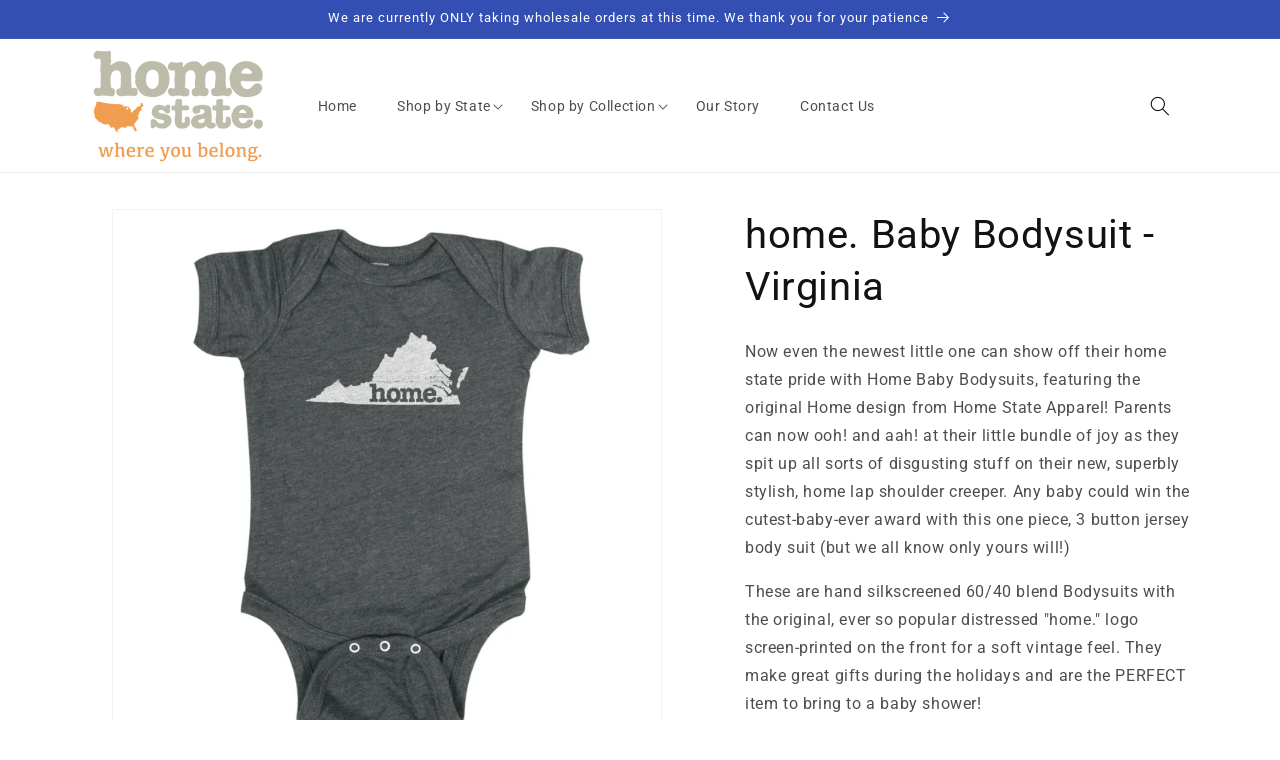

--- FILE ---
content_type: text/html; charset=utf-8
request_url: https://homestateapparel.com/products/baby-bodysuits-virginia
body_size: 42354
content:
<!doctype html>
<html class="no-js" lang="en">
  <head>

    <meta charset="utf-8">
    <meta http-equiv="X-UA-Compatible" content="IE=edge">
    <meta name="viewport" content="width=device-width,initial-scale=1">
    <meta name="theme-color" content="">
    <link rel="canonical" href="https://homestateapparel.com/products/baby-bodysuits-virginia"><link rel="preconnect" href="https://fonts.shopifycdn.com" crossorigin><title>
      Baby Bodysuits - Choose Your State!
 &ndash; Home State Apparel</title>

    
      <meta name="description" content="Now even the newest little one can show off their home state pride with Home Baby Bodysuits, featuring the original Home design from Home State Apparel! Parents can now ooh! and aah! at their little bundle of joy as they spit up all sorts of disgusting st">
    

    

<meta property="og:site_name" content="Home State Apparel">
<meta property="og:url" content="https://homestateapparel.com/products/baby-bodysuits-virginia">
<meta property="og:title" content="Baby Bodysuits - Choose Your State!">
<meta property="og:type" content="product">
<meta property="og:description" content="Now even the newest little one can show off their home state pride with Home Baby Bodysuits, featuring the original Home design from Home State Apparel! Parents can now ooh! and aah! at their little bundle of joy as they spit up all sorts of disgusting st"><meta property="og:image" content="http://homestateapparel.com/cdn/shop/products/Virginia-baby-body-suit-charcoal-silo.jpg?v=1743960691">
  <meta property="og:image:secure_url" content="https://homestateapparel.com/cdn/shop/products/Virginia-baby-body-suit-charcoal-silo.jpg?v=1743960691">
  <meta property="og:image:width" content="2000">
  <meta property="og:image:height" content="2000"><meta property="og:price:amount" content="25.00">
  <meta property="og:price:currency" content="USD"><meta name="twitter:site" content="@shopify"><meta name="twitter:card" content="summary_large_image">
<meta name="twitter:title" content="Baby Bodysuits - Choose Your State!">
<meta name="twitter:description" content="Now even the newest little one can show off their home state pride with Home Baby Bodysuits, featuring the original Home design from Home State Apparel! Parents can now ooh! and aah! at their little bundle of joy as they spit up all sorts of disgusting st">


    <script src="//homestateapparel.com/cdn/shop/t/5/assets/constants.js?v=58251544750838685771707464505" defer="defer"></script>
    <script src="//homestateapparel.com/cdn/shop/t/5/assets/pubsub.js?v=158357773527763999511707464506" defer="defer"></script>
    <script src="//homestateapparel.com/cdn/shop/t/5/assets/global.js?v=54939145903281508041707464505" defer="defer"></script><script src="//homestateapparel.com/cdn/shop/t/5/assets/animations.js?v=88693664871331136111707464504" defer="defer"></script><script>window.performance && window.performance.mark && window.performance.mark('shopify.content_for_header.start');</script><meta name="google-site-verification" content="P4U3gCEBoYbnD2HH6OA7xl5p1gfVpm9vmRK6wnxGnZA">
<meta id="shopify-digital-wallet" name="shopify-digital-wallet" content="/31841157257/digital_wallets/dialog">
<meta name="shopify-checkout-api-token" content="e32ede36f95e7f1f0d0f6ff35f3abe19">
<meta id="in-context-paypal-metadata" data-shop-id="31841157257" data-venmo-supported="true" data-environment="production" data-locale="en_US" data-paypal-v4="true" data-currency="USD">
<link rel="alternate" type="application/json+oembed" href="https://homestateapparel.com/products/baby-bodysuits-virginia.oembed">
<script async="async" src="/checkouts/internal/preloads.js?locale=en-US"></script>
<link rel="preconnect" href="https://shop.app" crossorigin="anonymous">
<script async="async" src="https://shop.app/checkouts/internal/preloads.js?locale=en-US&shop_id=31841157257" crossorigin="anonymous"></script>
<script id="apple-pay-shop-capabilities" type="application/json">{"shopId":31841157257,"countryCode":"US","currencyCode":"USD","merchantCapabilities":["supports3DS"],"merchantId":"gid:\/\/shopify\/Shop\/31841157257","merchantName":"Home State Apparel","requiredBillingContactFields":["postalAddress","email"],"requiredShippingContactFields":["postalAddress","email"],"shippingType":"shipping","supportedNetworks":["visa","masterCard","amex","discover","elo","jcb"],"total":{"type":"pending","label":"Home State Apparel","amount":"1.00"},"shopifyPaymentsEnabled":true,"supportsSubscriptions":true}</script>
<script id="shopify-features" type="application/json">{"accessToken":"e32ede36f95e7f1f0d0f6ff35f3abe19","betas":["rich-media-storefront-analytics"],"domain":"homestateapparel.com","predictiveSearch":true,"shopId":31841157257,"locale":"en"}</script>
<script>var Shopify = Shopify || {};
Shopify.shop = "home-state-apparel-2.myshopify.com";
Shopify.locale = "en";
Shopify.currency = {"active":"USD","rate":"1.0"};
Shopify.country = "US";
Shopify.theme = {"name":"Dawn as HSA v11.0","id":140320571616,"schema_name":"Dawn","schema_version":"11.0.0","theme_store_id":null,"role":"main"};
Shopify.theme.handle = "null";
Shopify.theme.style = {"id":null,"handle":null};
Shopify.cdnHost = "homestateapparel.com/cdn";
Shopify.routes = Shopify.routes || {};
Shopify.routes.root = "/";</script>
<script type="module">!function(o){(o.Shopify=o.Shopify||{}).modules=!0}(window);</script>
<script>!function(o){function n(){var o=[];function n(){o.push(Array.prototype.slice.apply(arguments))}return n.q=o,n}var t=o.Shopify=o.Shopify||{};t.loadFeatures=n(),t.autoloadFeatures=n()}(window);</script>
<script>
  window.ShopifyPay = window.ShopifyPay || {};
  window.ShopifyPay.apiHost = "shop.app\/pay";
  window.ShopifyPay.redirectState = null;
</script>
<script id="shop-js-analytics" type="application/json">{"pageType":"product"}</script>
<script defer="defer" async type="module" src="//homestateapparel.com/cdn/shopifycloud/shop-js/modules/v2/client.init-shop-cart-sync_dlpDe4U9.en.esm.js"></script>
<script defer="defer" async type="module" src="//homestateapparel.com/cdn/shopifycloud/shop-js/modules/v2/chunk.common_FunKbpTJ.esm.js"></script>
<script type="module">
  await import("//homestateapparel.com/cdn/shopifycloud/shop-js/modules/v2/client.init-shop-cart-sync_dlpDe4U9.en.esm.js");
await import("//homestateapparel.com/cdn/shopifycloud/shop-js/modules/v2/chunk.common_FunKbpTJ.esm.js");

  window.Shopify.SignInWithShop?.initShopCartSync?.({"fedCMEnabled":true,"windoidEnabled":true});

</script>
<script>
  window.Shopify = window.Shopify || {};
  if (!window.Shopify.featureAssets) window.Shopify.featureAssets = {};
  window.Shopify.featureAssets['shop-js'] = {"shop-cart-sync":["modules/v2/client.shop-cart-sync_DIWHqfTk.en.esm.js","modules/v2/chunk.common_FunKbpTJ.esm.js"],"init-fed-cm":["modules/v2/client.init-fed-cm_CmNkGb1A.en.esm.js","modules/v2/chunk.common_FunKbpTJ.esm.js"],"shop-button":["modules/v2/client.shop-button_Dpfxl9vG.en.esm.js","modules/v2/chunk.common_FunKbpTJ.esm.js"],"init-shop-cart-sync":["modules/v2/client.init-shop-cart-sync_dlpDe4U9.en.esm.js","modules/v2/chunk.common_FunKbpTJ.esm.js"],"init-shop-email-lookup-coordinator":["modules/v2/client.init-shop-email-lookup-coordinator_DUdFDmvK.en.esm.js","modules/v2/chunk.common_FunKbpTJ.esm.js"],"init-windoid":["modules/v2/client.init-windoid_V_O5I0mt.en.esm.js","modules/v2/chunk.common_FunKbpTJ.esm.js"],"pay-button":["modules/v2/client.pay-button_x_P2fRzB.en.esm.js","modules/v2/chunk.common_FunKbpTJ.esm.js"],"shop-toast-manager":["modules/v2/client.shop-toast-manager_p8J9W8kY.en.esm.js","modules/v2/chunk.common_FunKbpTJ.esm.js"],"shop-cash-offers":["modules/v2/client.shop-cash-offers_CtPYbIPM.en.esm.js","modules/v2/chunk.common_FunKbpTJ.esm.js","modules/v2/chunk.modal_n1zSoh3t.esm.js"],"shop-login-button":["modules/v2/client.shop-login-button_C3-NmE42.en.esm.js","modules/v2/chunk.common_FunKbpTJ.esm.js","modules/v2/chunk.modal_n1zSoh3t.esm.js"],"avatar":["modules/v2/client.avatar_BTnouDA3.en.esm.js"],"init-shop-for-new-customer-accounts":["modules/v2/client.init-shop-for-new-customer-accounts_aeWumpsw.en.esm.js","modules/v2/client.shop-login-button_C3-NmE42.en.esm.js","modules/v2/chunk.common_FunKbpTJ.esm.js","modules/v2/chunk.modal_n1zSoh3t.esm.js"],"init-customer-accounts-sign-up":["modules/v2/client.init-customer-accounts-sign-up_CRLhpYdY.en.esm.js","modules/v2/client.shop-login-button_C3-NmE42.en.esm.js","modules/v2/chunk.common_FunKbpTJ.esm.js","modules/v2/chunk.modal_n1zSoh3t.esm.js"],"init-customer-accounts":["modules/v2/client.init-customer-accounts_BkuyBVsz.en.esm.js","modules/v2/client.shop-login-button_C3-NmE42.en.esm.js","modules/v2/chunk.common_FunKbpTJ.esm.js","modules/v2/chunk.modal_n1zSoh3t.esm.js"],"shop-follow-button":["modules/v2/client.shop-follow-button_DDNA7Aw9.en.esm.js","modules/v2/chunk.common_FunKbpTJ.esm.js","modules/v2/chunk.modal_n1zSoh3t.esm.js"],"checkout-modal":["modules/v2/client.checkout-modal_EOl6FxyC.en.esm.js","modules/v2/chunk.common_FunKbpTJ.esm.js","modules/v2/chunk.modal_n1zSoh3t.esm.js"],"lead-capture":["modules/v2/client.lead-capture_LZVhB0lN.en.esm.js","modules/v2/chunk.common_FunKbpTJ.esm.js","modules/v2/chunk.modal_n1zSoh3t.esm.js"],"shop-login":["modules/v2/client.shop-login_D4d_T_FR.en.esm.js","modules/v2/chunk.common_FunKbpTJ.esm.js","modules/v2/chunk.modal_n1zSoh3t.esm.js"],"payment-terms":["modules/v2/client.payment-terms_g-geHK5T.en.esm.js","modules/v2/chunk.common_FunKbpTJ.esm.js","modules/v2/chunk.modal_n1zSoh3t.esm.js"]};
</script>
<script>(function() {
  var isLoaded = false;
  function asyncLoad() {
    if (isLoaded) return;
    isLoaded = true;
    var urls = ["https:\/\/cdn.hextom.com\/js\/freeshippingbar.js?shop=home-state-apparel-2.myshopify.com"];
    for (var i = 0; i < urls.length; i++) {
      var s = document.createElement('script');
      s.type = 'text/javascript';
      s.async = true;
      s.src = urls[i];
      var x = document.getElementsByTagName('script')[0];
      x.parentNode.insertBefore(s, x);
    }
  };
  if(window.attachEvent) {
    window.attachEvent('onload', asyncLoad);
  } else {
    window.addEventListener('load', asyncLoad, false);
  }
})();</script>
<script id="__st">var __st={"a":31841157257,"offset":-18000,"reqid":"932d2152-7e99-403e-ac7c-d6a9f7bf8c17-1765720638","pageurl":"homestateapparel.com\/products\/baby-bodysuits-virginia","u":"7c6aee24e62a","p":"product","rtyp":"product","rid":8248695783648};</script>
<script>window.ShopifyPaypalV4VisibilityTracking = true;</script>
<script id="captcha-bootstrap">!function(){'use strict';const t='contact',e='account',n='new_comment',o=[[t,t],['blogs',n],['comments',n],[t,'customer']],c=[[e,'customer_login'],[e,'guest_login'],[e,'recover_customer_password'],[e,'create_customer']],r=t=>t.map((([t,e])=>`form[action*='/${t}']:not([data-nocaptcha='true']) input[name='form_type'][value='${e}']`)).join(','),a=t=>()=>t?[...document.querySelectorAll(t)].map((t=>t.form)):[];function s(){const t=[...o],e=r(t);return a(e)}const i='password',u='form_key',d=['recaptcha-v3-token','g-recaptcha-response','h-captcha-response',i],f=()=>{try{return window.sessionStorage}catch{return}},m='__shopify_v',_=t=>t.elements[u];function p(t,e,n=!1){try{const o=window.sessionStorage,c=JSON.parse(o.getItem(e)),{data:r}=function(t){const{data:e,action:n}=t;return t[m]||n?{data:e,action:n}:{data:t,action:n}}(c);for(const[e,n]of Object.entries(r))t.elements[e]&&(t.elements[e].value=n);n&&o.removeItem(e)}catch(o){console.error('form repopulation failed',{error:o})}}const l='form_type',E='cptcha';function T(t){t.dataset[E]=!0}const w=window,h=w.document,L='Shopify',v='ce_forms',y='captcha';let A=!1;((t,e)=>{const n=(g='f06e6c50-85a8-45c8-87d0-21a2b65856fe',I='https://cdn.shopify.com/shopifycloud/storefront-forms-hcaptcha/ce_storefront_forms_captcha_hcaptcha.v1.5.2.iife.js',D={infoText:'Protected by hCaptcha',privacyText:'Privacy',termsText:'Terms'},(t,e,n)=>{const o=w[L][v],c=o.bindForm;if(c)return c(t,g,e,D).then(n);var r;o.q.push([[t,g,e,D],n]),r=I,A||(h.body.append(Object.assign(h.createElement('script'),{id:'captcha-provider',async:!0,src:r})),A=!0)});var g,I,D;w[L]=w[L]||{},w[L][v]=w[L][v]||{},w[L][v].q=[],w[L][y]=w[L][y]||{},w[L][y].protect=function(t,e){n(t,void 0,e),T(t)},Object.freeze(w[L][y]),function(t,e,n,w,h,L){const[v,y,A,g]=function(t,e,n){const i=e?o:[],u=t?c:[],d=[...i,...u],f=r(d),m=r(i),_=r(d.filter((([t,e])=>n.includes(e))));return[a(f),a(m),a(_),s()]}(w,h,L),I=t=>{const e=t.target;return e instanceof HTMLFormElement?e:e&&e.form},D=t=>v().includes(t);t.addEventListener('submit',(t=>{const e=I(t);if(!e)return;const n=D(e)&&!e.dataset.hcaptchaBound&&!e.dataset.recaptchaBound,o=_(e),c=g().includes(e)&&(!o||!o.value);(n||c)&&t.preventDefault(),c&&!n&&(function(t){try{if(!f())return;!function(t){const e=f();if(!e)return;const n=_(t);if(!n)return;const o=n.value;o&&e.removeItem(o)}(t);const e=Array.from(Array(32),(()=>Math.random().toString(36)[2])).join('');!function(t,e){_(t)||t.append(Object.assign(document.createElement('input'),{type:'hidden',name:u})),t.elements[u].value=e}(t,e),function(t,e){const n=f();if(!n)return;const o=[...t.querySelectorAll(`input[type='${i}']`)].map((({name:t})=>t)),c=[...d,...o],r={};for(const[a,s]of new FormData(t).entries())c.includes(a)||(r[a]=s);n.setItem(e,JSON.stringify({[m]:1,action:t.action,data:r}))}(t,e)}catch(e){console.error('failed to persist form',e)}}(e),e.submit())}));const S=(t,e)=>{t&&!t.dataset[E]&&(n(t,e.some((e=>e===t))),T(t))};for(const o of['focusin','change'])t.addEventListener(o,(t=>{const e=I(t);D(e)&&S(e,y())}));const B=e.get('form_key'),M=e.get(l),P=B&&M;t.addEventListener('DOMContentLoaded',(()=>{const t=y();if(P)for(const e of t)e.elements[l].value===M&&p(e,B);[...new Set([...A(),...v().filter((t=>'true'===t.dataset.shopifyCaptcha))])].forEach((e=>S(e,t)))}))}(h,new URLSearchParams(w.location.search),n,t,e,['guest_login'])})(!0,!0)}();</script>
<script integrity="sha256-52AcMU7V7pcBOXWImdc/TAGTFKeNjmkeM1Pvks/DTgc=" data-source-attribution="shopify.loadfeatures" defer="defer" src="//homestateapparel.com/cdn/shopifycloud/storefront/assets/storefront/load_feature-81c60534.js" crossorigin="anonymous"></script>
<script crossorigin="anonymous" defer="defer" src="//homestateapparel.com/cdn/shopifycloud/storefront/assets/shopify_pay/storefront-65b4c6d7.js?v=20250812"></script>
<script data-source-attribution="shopify.dynamic_checkout.dynamic.init">var Shopify=Shopify||{};Shopify.PaymentButton=Shopify.PaymentButton||{isStorefrontPortableWallets:!0,init:function(){window.Shopify.PaymentButton.init=function(){};var t=document.createElement("script");t.src="https://homestateapparel.com/cdn/shopifycloud/portable-wallets/latest/portable-wallets.en.js",t.type="module",document.head.appendChild(t)}};
</script>
<script data-source-attribution="shopify.dynamic_checkout.buyer_consent">
  function portableWalletsHideBuyerConsent(e){var t=document.getElementById("shopify-buyer-consent"),n=document.getElementById("shopify-subscription-policy-button");t&&n&&(t.classList.add("hidden"),t.setAttribute("aria-hidden","true"),n.removeEventListener("click",e))}function portableWalletsShowBuyerConsent(e){var t=document.getElementById("shopify-buyer-consent"),n=document.getElementById("shopify-subscription-policy-button");t&&n&&(t.classList.remove("hidden"),t.removeAttribute("aria-hidden"),n.addEventListener("click",e))}window.Shopify?.PaymentButton&&(window.Shopify.PaymentButton.hideBuyerConsent=portableWalletsHideBuyerConsent,window.Shopify.PaymentButton.showBuyerConsent=portableWalletsShowBuyerConsent);
</script>
<script data-source-attribution="shopify.dynamic_checkout.cart.bootstrap">document.addEventListener("DOMContentLoaded",(function(){function t(){return document.querySelector("shopify-accelerated-checkout-cart, shopify-accelerated-checkout")}if(t())Shopify.PaymentButton.init();else{new MutationObserver((function(e,n){t()&&(Shopify.PaymentButton.init(),n.disconnect())})).observe(document.body,{childList:!0,subtree:!0})}}));
</script>
<link id="shopify-accelerated-checkout-styles" rel="stylesheet" media="screen" href="https://homestateapparel.com/cdn/shopifycloud/portable-wallets/latest/accelerated-checkout-backwards-compat.css" crossorigin="anonymous">
<style id="shopify-accelerated-checkout-cart">
        #shopify-buyer-consent {
  margin-top: 1em;
  display: inline-block;
  width: 100%;
}

#shopify-buyer-consent.hidden {
  display: none;
}

#shopify-subscription-policy-button {
  background: none;
  border: none;
  padding: 0;
  text-decoration: underline;
  font-size: inherit;
  cursor: pointer;
}

#shopify-subscription-policy-button::before {
  box-shadow: none;
}

      </style>
<script id="sections-script" data-sections="header" defer="defer" src="//homestateapparel.com/cdn/shop/t/5/compiled_assets/scripts.js?223"></script>
<script>window.performance && window.performance.mark && window.performance.mark('shopify.content_for_header.end');</script>


    <style data-shopify>
      @font-face {
  font-family: Roboto;
  font-weight: 400;
  font-style: normal;
  font-display: swap;
  src: url("//homestateapparel.com/cdn/fonts/roboto/roboto_n4.2019d890f07b1852f56ce63ba45b2db45d852cba.woff2") format("woff2"),
       url("//homestateapparel.com/cdn/fonts/roboto/roboto_n4.238690e0007583582327135619c5f7971652fa9d.woff") format("woff");
}

      @font-face {
  font-family: Roboto;
  font-weight: 700;
  font-style: normal;
  font-display: swap;
  src: url("//homestateapparel.com/cdn/fonts/roboto/roboto_n7.f38007a10afbbde8976c4056bfe890710d51dec2.woff2") format("woff2"),
       url("//homestateapparel.com/cdn/fonts/roboto/roboto_n7.94bfdd3e80c7be00e128703d245c207769d763f9.woff") format("woff");
}

      @font-face {
  font-family: Roboto;
  font-weight: 400;
  font-style: italic;
  font-display: swap;
  src: url("//homestateapparel.com/cdn/fonts/roboto/roboto_i4.57ce898ccda22ee84f49e6b57ae302250655e2d4.woff2") format("woff2"),
       url("//homestateapparel.com/cdn/fonts/roboto/roboto_i4.b21f3bd061cbcb83b824ae8c7671a82587b264bf.woff") format("woff");
}

      @font-face {
  font-family: Roboto;
  font-weight: 700;
  font-style: italic;
  font-display: swap;
  src: url("//homestateapparel.com/cdn/fonts/roboto/roboto_i7.7ccaf9410746f2c53340607c42c43f90a9005937.woff2") format("woff2"),
       url("//homestateapparel.com/cdn/fonts/roboto/roboto_i7.49ec21cdd7148292bffea74c62c0df6e93551516.woff") format("woff");
}

      @font-face {
  font-family: Roboto;
  font-weight: 400;
  font-style: normal;
  font-display: swap;
  src: url("//homestateapparel.com/cdn/fonts/roboto/roboto_n4.2019d890f07b1852f56ce63ba45b2db45d852cba.woff2") format("woff2"),
       url("//homestateapparel.com/cdn/fonts/roboto/roboto_n4.238690e0007583582327135619c5f7971652fa9d.woff") format("woff");
}


      
        :root,
        .color-background-1 {
          --color-background: 255,255,255;
        
          --gradient-background: #ffffff;
        
        --color-foreground: 18,18,18;
        --color-shadow: 18,18,18;
        --color-button: 18,18,18;
        --color-button-text: 255,255,255;
        --color-secondary-button: 255,255,255;
        --color-secondary-button-text: 18,18,18;
        --color-link: 18,18,18;
        --color-badge-foreground: 18,18,18;
        --color-badge-background: 255,255,255;
        --color-badge-border: 18,18,18;
        --payment-terms-background-color: rgb(255 255 255);
      }
      
        
        .color-background-2 {
          --color-background: 243,243,243;
        
          --gradient-background: #f3f3f3;
        
        --color-foreground: 18,18,18;
        --color-shadow: 18,18,18;
        --color-button: 18,18,18;
        --color-button-text: 243,243,243;
        --color-secondary-button: 243,243,243;
        --color-secondary-button-text: 18,18,18;
        --color-link: 18,18,18;
        --color-badge-foreground: 18,18,18;
        --color-badge-background: 243,243,243;
        --color-badge-border: 18,18,18;
        --payment-terms-background-color: rgb(243 243 243);
      }
      
        
        .color-inverse {
          --color-background: 18,18,18;
        
          --gradient-background: #121212;
        
        --color-foreground: 255,255,255;
        --color-shadow: 18,18,18;
        --color-button: 255,255,255;
        --color-button-text: 18,18,18;
        --color-secondary-button: 18,18,18;
        --color-secondary-button-text: 255,255,255;
        --color-link: 255,255,255;
        --color-badge-foreground: 255,255,255;
        --color-badge-background: 18,18,18;
        --color-badge-border: 255,255,255;
        --payment-terms-background-color: rgb(18 18 18);
      }
      
        
        .color-accent-1 {
          --color-background: 18,18,18;
        
          --gradient-background: #121212;
        
        --color-foreground: 255,255,255;
        --color-shadow: 18,18,18;
        --color-button: 255,255,255;
        --color-button-text: 18,18,18;
        --color-secondary-button: 18,18,18;
        --color-secondary-button-text: 255,255,255;
        --color-link: 255,255,255;
        --color-badge-foreground: 255,255,255;
        --color-badge-background: 18,18,18;
        --color-badge-border: 255,255,255;
        --payment-terms-background-color: rgb(18 18 18);
      }
      
        
        .color-accent-2 {
          --color-background: 51,79,180;
        
          --gradient-background: #334fb4;
        
        --color-foreground: 255,255,255;
        --color-shadow: 18,18,18;
        --color-button: 255,255,255;
        --color-button-text: 51,79,180;
        --color-secondary-button: 51,79,180;
        --color-secondary-button-text: 255,255,255;
        --color-link: 255,255,255;
        --color-badge-foreground: 255,255,255;
        --color-badge-background: 51,79,180;
        --color-badge-border: 255,255,255;
        --payment-terms-background-color: rgb(51 79 180);
      }
      

      body, .color-background-1, .color-background-2, .color-inverse, .color-accent-1, .color-accent-2 {
        color: rgba(var(--color-foreground), 0.75);
        background-color: rgb(var(--color-background));
      }

      :root {
        --font-body-family: Roboto, sans-serif;
        --font-body-style: normal;
        --font-body-weight: 400;
        --font-body-weight-bold: 700;

        --font-heading-family: Roboto, sans-serif;
        --font-heading-style: normal;
        --font-heading-weight: 400;

        --font-body-scale: 1.0;
        --font-heading-scale: 1.0;

        --media-padding: px;
        --media-border-opacity: 0.05;
        --media-border-width: 1px;
        --media-radius: 0px;
        --media-shadow-opacity: 0.0;
        --media-shadow-horizontal-offset: 0px;
        --media-shadow-vertical-offset: 4px;
        --media-shadow-blur-radius: 5px;
        --media-shadow-visible: 0;

        --page-width: 120rem;
        --page-width-margin: 0rem;

        --product-card-image-padding: 0.0rem;
        --product-card-corner-radius: 0.0rem;
        --product-card-text-alignment: left;
        --product-card-border-width: 0.0rem;
        --product-card-border-opacity: 0.1;
        --product-card-shadow-opacity: 0.0;
        --product-card-shadow-visible: 0;
        --product-card-shadow-horizontal-offset: 0.0rem;
        --product-card-shadow-vertical-offset: 0.4rem;
        --product-card-shadow-blur-radius: 0.5rem;

        --collection-card-image-padding: 0.0rem;
        --collection-card-corner-radius: 0.0rem;
        --collection-card-text-alignment: left;
        --collection-card-border-width: 0.0rem;
        --collection-card-border-opacity: 0.1;
        --collection-card-shadow-opacity: 0.0;
        --collection-card-shadow-visible: 0;
        --collection-card-shadow-horizontal-offset: 0.0rem;
        --collection-card-shadow-vertical-offset: 0.4rem;
        --collection-card-shadow-blur-radius: 0.5rem;

        --blog-card-image-padding: 0.0rem;
        --blog-card-corner-radius: 0.0rem;
        --blog-card-text-alignment: left;
        --blog-card-border-width: 0.0rem;
        --blog-card-border-opacity: 0.1;
        --blog-card-shadow-opacity: 0.0;
        --blog-card-shadow-visible: 0;
        --blog-card-shadow-horizontal-offset: 0.0rem;
        --blog-card-shadow-vertical-offset: 0.4rem;
        --blog-card-shadow-blur-radius: 0.5rem;

        --badge-corner-radius: 4.0rem;

        --popup-border-width: 1px;
        --popup-border-opacity: 0.1;
        --popup-corner-radius: 0px;
        --popup-shadow-opacity: 0.0;
        --popup-shadow-horizontal-offset: 0px;
        --popup-shadow-vertical-offset: 4px;
        --popup-shadow-blur-radius: 5px;

        --drawer-border-width: 1px;
        --drawer-border-opacity: 0.1;
        --drawer-shadow-opacity: 0.0;
        --drawer-shadow-horizontal-offset: 0px;
        --drawer-shadow-vertical-offset: 4px;
        --drawer-shadow-blur-radius: 5px;

        --spacing-sections-desktop: 0px;
        --spacing-sections-mobile: 0px;

        --grid-desktop-vertical-spacing: 24px;
        --grid-desktop-horizontal-spacing: 24px;
        --grid-mobile-vertical-spacing: 12px;
        --grid-mobile-horizontal-spacing: 12px;

        --text-boxes-border-opacity: 0.1;
        --text-boxes-border-width: 0px;
        --text-boxes-radius: 0px;
        --text-boxes-shadow-opacity: 0.0;
        --text-boxes-shadow-visible: 0;
        --text-boxes-shadow-horizontal-offset: 0px;
        --text-boxes-shadow-vertical-offset: 4px;
        --text-boxes-shadow-blur-radius: 5px;

        --buttons-radius: 0px;
        --buttons-radius-outset: 0px;
        --buttons-border-width: 1px;
        --buttons-border-opacity: 1.0;
        --buttons-shadow-opacity: 0.0;
        --buttons-shadow-visible: 0;
        --buttons-shadow-horizontal-offset: 0px;
        --buttons-shadow-vertical-offset: 4px;
        --buttons-shadow-blur-radius: 5px;
        --buttons-border-offset: 0px;

        --inputs-radius: 0px;
        --inputs-border-width: 1px;
        --inputs-border-opacity: 0.55;
        --inputs-shadow-opacity: 0.0;
        --inputs-shadow-horizontal-offset: 0px;
        --inputs-margin-offset: 0px;
        --inputs-shadow-vertical-offset: 4px;
        --inputs-shadow-blur-radius: 5px;
        --inputs-radius-outset: 0px;

        --variant-pills-radius: 40px;
        --variant-pills-border-width: 1px;
        --variant-pills-border-opacity: 0.55;
        --variant-pills-shadow-opacity: 0.0;
        --variant-pills-shadow-horizontal-offset: 0px;
        --variant-pills-shadow-vertical-offset: 4px;
        --variant-pills-shadow-blur-radius: 5px;
      }

      *,
      *::before,
      *::after {
        box-sizing: inherit;
      }

      html {
        box-sizing: border-box;
        font-size: calc(var(--font-body-scale) * 62.5%);
        height: 100%;
      }

      body {
        display: grid;
        grid-template-rows: auto auto 1fr auto;
        grid-template-columns: 100%;
        min-height: 100%;
        margin: 0;
        font-size: 1.5rem;
        letter-spacing: 0.06rem;
        line-height: calc(1 + 0.8 / var(--font-body-scale));
        font-family: var(--font-body-family);
        font-style: var(--font-body-style);
        font-weight: var(--font-body-weight);
      }

      @media screen and (min-width: 750px) {
        body {
          font-size: 1.6rem;
        }
      }
    </style>

    <link href="//homestateapparel.com/cdn/shop/t/5/assets/base.css?v=165191016556652226921707464504" rel="stylesheet" type="text/css" media="all" />
<link rel="preload" as="font" href="//homestateapparel.com/cdn/fonts/roboto/roboto_n4.2019d890f07b1852f56ce63ba45b2db45d852cba.woff2" type="font/woff2" crossorigin><link rel="preload" as="font" href="//homestateapparel.com/cdn/fonts/roboto/roboto_n4.2019d890f07b1852f56ce63ba45b2db45d852cba.woff2" type="font/woff2" crossorigin><link href="//homestateapparel.com/cdn/shop/t/5/assets/component-localization-form.css?v=143319823105703127341707464505" rel="stylesheet" type="text/css" media="all" />
      <script src="//homestateapparel.com/cdn/shop/t/5/assets/localization-form.js?v=161644695336821385561707464505" defer="defer"></script><link
        rel="stylesheet"
        href="//homestateapparel.com/cdn/shop/t/5/assets/component-predictive-search.css?v=118923337488134913561707464505"
        media="print"
        onload="this.media='all'"
      ><script>
      document.documentElement.className = document.documentElement.className.replace('no-js', 'js');
      if (Shopify.designMode) {
        document.documentElement.classList.add('shopify-design-mode');
      }
    </script>
  
  








<link href="https://monorail-edge.shopifysvc.com" rel="dns-prefetch">
<script>(function(){if ("sendBeacon" in navigator && "performance" in window) {try {var session_token_from_headers = performance.getEntriesByType('navigation')[0].serverTiming.find(x => x.name == '_s').description;} catch {var session_token_from_headers = undefined;}var session_cookie_matches = document.cookie.match(/_shopify_s=([^;]*)/);var session_token_from_cookie = session_cookie_matches && session_cookie_matches.length === 2 ? session_cookie_matches[1] : "";var session_token = session_token_from_headers || session_token_from_cookie || "";function handle_abandonment_event(e) {var entries = performance.getEntries().filter(function(entry) {return /monorail-edge.shopifysvc.com/.test(entry.name);});if (!window.abandonment_tracked && entries.length === 0) {window.abandonment_tracked = true;var currentMs = Date.now();var navigation_start = performance.timing.navigationStart;var payload = {shop_id: 31841157257,url: window.location.href,navigation_start,duration: currentMs - navigation_start,session_token,page_type: "product"};window.navigator.sendBeacon("https://monorail-edge.shopifysvc.com/v1/produce", JSON.stringify({schema_id: "online_store_buyer_site_abandonment/1.1",payload: payload,metadata: {event_created_at_ms: currentMs,event_sent_at_ms: currentMs}}));}}window.addEventListener('pagehide', handle_abandonment_event);}}());</script>
<script id="web-pixels-manager-setup">(function e(e,d,r,n,o){if(void 0===o&&(o={}),!Boolean(null===(a=null===(i=window.Shopify)||void 0===i?void 0:i.analytics)||void 0===a?void 0:a.replayQueue)){var i,a;window.Shopify=window.Shopify||{};var t=window.Shopify;t.analytics=t.analytics||{};var s=t.analytics;s.replayQueue=[],s.publish=function(e,d,r){return s.replayQueue.push([e,d,r]),!0};try{self.performance.mark("wpm:start")}catch(e){}var l=function(){var e={modern:/Edge?\/(1{2}[4-9]|1[2-9]\d|[2-9]\d{2}|\d{4,})\.\d+(\.\d+|)|Firefox\/(1{2}[4-9]|1[2-9]\d|[2-9]\d{2}|\d{4,})\.\d+(\.\d+|)|Chrom(ium|e)\/(9{2}|\d{3,})\.\d+(\.\d+|)|(Maci|X1{2}).+ Version\/(15\.\d+|(1[6-9]|[2-9]\d|\d{3,})\.\d+)([,.]\d+|)( \(\w+\)|)( Mobile\/\w+|) Safari\/|Chrome.+OPR\/(9{2}|\d{3,})\.\d+\.\d+|(CPU[ +]OS|iPhone[ +]OS|CPU[ +]iPhone|CPU IPhone OS|CPU iPad OS)[ +]+(15[._]\d+|(1[6-9]|[2-9]\d|\d{3,})[._]\d+)([._]\d+|)|Android:?[ /-](13[3-9]|1[4-9]\d|[2-9]\d{2}|\d{4,})(\.\d+|)(\.\d+|)|Android.+Firefox\/(13[5-9]|1[4-9]\d|[2-9]\d{2}|\d{4,})\.\d+(\.\d+|)|Android.+Chrom(ium|e)\/(13[3-9]|1[4-9]\d|[2-9]\d{2}|\d{4,})\.\d+(\.\d+|)|SamsungBrowser\/([2-9]\d|\d{3,})\.\d+/,legacy:/Edge?\/(1[6-9]|[2-9]\d|\d{3,})\.\d+(\.\d+|)|Firefox\/(5[4-9]|[6-9]\d|\d{3,})\.\d+(\.\d+|)|Chrom(ium|e)\/(5[1-9]|[6-9]\d|\d{3,})\.\d+(\.\d+|)([\d.]+$|.*Safari\/(?![\d.]+ Edge\/[\d.]+$))|(Maci|X1{2}).+ Version\/(10\.\d+|(1[1-9]|[2-9]\d|\d{3,})\.\d+)([,.]\d+|)( \(\w+\)|)( Mobile\/\w+|) Safari\/|Chrome.+OPR\/(3[89]|[4-9]\d|\d{3,})\.\d+\.\d+|(CPU[ +]OS|iPhone[ +]OS|CPU[ +]iPhone|CPU IPhone OS|CPU iPad OS)[ +]+(10[._]\d+|(1[1-9]|[2-9]\d|\d{3,})[._]\d+)([._]\d+|)|Android:?[ /-](13[3-9]|1[4-9]\d|[2-9]\d{2}|\d{4,})(\.\d+|)(\.\d+|)|Mobile Safari.+OPR\/([89]\d|\d{3,})\.\d+\.\d+|Android.+Firefox\/(13[5-9]|1[4-9]\d|[2-9]\d{2}|\d{4,})\.\d+(\.\d+|)|Android.+Chrom(ium|e)\/(13[3-9]|1[4-9]\d|[2-9]\d{2}|\d{4,})\.\d+(\.\d+|)|Android.+(UC? ?Browser|UCWEB|U3)[ /]?(15\.([5-9]|\d{2,})|(1[6-9]|[2-9]\d|\d{3,})\.\d+)\.\d+|SamsungBrowser\/(5\.\d+|([6-9]|\d{2,})\.\d+)|Android.+MQ{2}Browser\/(14(\.(9|\d{2,})|)|(1[5-9]|[2-9]\d|\d{3,})(\.\d+|))(\.\d+|)|K[Aa][Ii]OS\/(3\.\d+|([4-9]|\d{2,})\.\d+)(\.\d+|)/},d=e.modern,r=e.legacy,n=navigator.userAgent;return n.match(d)?"modern":n.match(r)?"legacy":"unknown"}(),u="modern"===l?"modern":"legacy",c=(null!=n?n:{modern:"",legacy:""})[u],f=function(e){return[e.baseUrl,"/wpm","/b",e.hashVersion,"modern"===e.buildTarget?"m":"l",".js"].join("")}({baseUrl:d,hashVersion:r,buildTarget:u}),m=function(e){var d=e.version,r=e.bundleTarget,n=e.surface,o=e.pageUrl,i=e.monorailEndpoint;return{emit:function(e){var a=e.status,t=e.errorMsg,s=(new Date).getTime(),l=JSON.stringify({metadata:{event_sent_at_ms:s},events:[{schema_id:"web_pixels_manager_load/3.1",payload:{version:d,bundle_target:r,page_url:o,status:a,surface:n,error_msg:t},metadata:{event_created_at_ms:s}}]});if(!i)return console&&console.warn&&console.warn("[Web Pixels Manager] No Monorail endpoint provided, skipping logging."),!1;try{return self.navigator.sendBeacon.bind(self.navigator)(i,l)}catch(e){}var u=new XMLHttpRequest;try{return u.open("POST",i,!0),u.setRequestHeader("Content-Type","text/plain"),u.send(l),!0}catch(e){return console&&console.warn&&console.warn("[Web Pixels Manager] Got an unhandled error while logging to Monorail."),!1}}}}({version:r,bundleTarget:l,surface:e.surface,pageUrl:self.location.href,monorailEndpoint:e.monorailEndpoint});try{o.browserTarget=l,function(e){var d=e.src,r=e.async,n=void 0===r||r,o=e.onload,i=e.onerror,a=e.sri,t=e.scriptDataAttributes,s=void 0===t?{}:t,l=document.createElement("script"),u=document.querySelector("head"),c=document.querySelector("body");if(l.async=n,l.src=d,a&&(l.integrity=a,l.crossOrigin="anonymous"),s)for(var f in s)if(Object.prototype.hasOwnProperty.call(s,f))try{l.dataset[f]=s[f]}catch(e){}if(o&&l.addEventListener("load",o),i&&l.addEventListener("error",i),u)u.appendChild(l);else{if(!c)throw new Error("Did not find a head or body element to append the script");c.appendChild(l)}}({src:f,async:!0,onload:function(){if(!function(){var e,d;return Boolean(null===(d=null===(e=window.Shopify)||void 0===e?void 0:e.analytics)||void 0===d?void 0:d.initialized)}()){var d=window.webPixelsManager.init(e)||void 0;if(d){var r=window.Shopify.analytics;r.replayQueue.forEach((function(e){var r=e[0],n=e[1],o=e[2];d.publishCustomEvent(r,n,o)})),r.replayQueue=[],r.publish=d.publishCustomEvent,r.visitor=d.visitor,r.initialized=!0}}},onerror:function(){return m.emit({status:"failed",errorMsg:"".concat(f," has failed to load")})},sri:function(e){var d=/^sha384-[A-Za-z0-9+/=]+$/;return"string"==typeof e&&d.test(e)}(c)?c:"",scriptDataAttributes:o}),m.emit({status:"loading"})}catch(e){m.emit({status:"failed",errorMsg:(null==e?void 0:e.message)||"Unknown error"})}}})({shopId: 31841157257,storefrontBaseUrl: "https://homestateapparel.com",extensionsBaseUrl: "https://extensions.shopifycdn.com/cdn/shopifycloud/web-pixels-manager",monorailEndpoint: "https://monorail-edge.shopifysvc.com/unstable/produce_batch",surface: "storefront-renderer",enabledBetaFlags: ["2dca8a86"],webPixelsConfigList: [{"id":"457015520","configuration":"{\"config\":\"{\\\"pixel_id\\\":\\\"G-EKVSKGVM2M\\\",\\\"target_country\\\":\\\"US\\\",\\\"gtag_events\\\":[{\\\"type\\\":\\\"purchase\\\",\\\"action_label\\\":\\\"G-EKVSKGVM2M\\\"},{\\\"type\\\":\\\"page_view\\\",\\\"action_label\\\":\\\"G-EKVSKGVM2M\\\"},{\\\"type\\\":\\\"view_item\\\",\\\"action_label\\\":\\\"G-EKVSKGVM2M\\\"},{\\\"type\\\":\\\"search\\\",\\\"action_label\\\":\\\"G-EKVSKGVM2M\\\"},{\\\"type\\\":\\\"add_to_cart\\\",\\\"action_label\\\":\\\"G-EKVSKGVM2M\\\"},{\\\"type\\\":\\\"begin_checkout\\\",\\\"action_label\\\":\\\"G-EKVSKGVM2M\\\"},{\\\"type\\\":\\\"add_payment_info\\\",\\\"action_label\\\":\\\"G-EKVSKGVM2M\\\"}],\\\"enable_monitoring_mode\\\":false}\"}","eventPayloadVersion":"v1","runtimeContext":"OPEN","scriptVersion":"b2a88bafab3e21179ed38636efcd8a93","type":"APP","apiClientId":1780363,"privacyPurposes":[],"dataSharingAdjustments":{"protectedCustomerApprovalScopes":["read_customer_address","read_customer_email","read_customer_name","read_customer_personal_data","read_customer_phone"]}},{"id":"189694176","configuration":"{\"pixel_id\":\"755041528616996\",\"pixel_type\":\"facebook_pixel\",\"metaapp_system_user_token\":\"-\"}","eventPayloadVersion":"v1","runtimeContext":"OPEN","scriptVersion":"ca16bc87fe92b6042fbaa3acc2fbdaa6","type":"APP","apiClientId":2329312,"privacyPurposes":["ANALYTICS","MARKETING","SALE_OF_DATA"],"dataSharingAdjustments":{"protectedCustomerApprovalScopes":["read_customer_address","read_customer_email","read_customer_name","read_customer_personal_data","read_customer_phone"]}},{"id":"66224352","configuration":"{\"tagID\":\"2613310184217\"}","eventPayloadVersion":"v1","runtimeContext":"STRICT","scriptVersion":"18031546ee651571ed29edbe71a3550b","type":"APP","apiClientId":3009811,"privacyPurposes":["ANALYTICS","MARKETING","SALE_OF_DATA"],"dataSharingAdjustments":{"protectedCustomerApprovalScopes":["read_customer_address","read_customer_email","read_customer_name","read_customer_personal_data","read_customer_phone"]}},{"id":"shopify-app-pixel","configuration":"{}","eventPayloadVersion":"v1","runtimeContext":"STRICT","scriptVersion":"0450","apiClientId":"shopify-pixel","type":"APP","privacyPurposes":["ANALYTICS","MARKETING"]},{"id":"shopify-custom-pixel","eventPayloadVersion":"v1","runtimeContext":"LAX","scriptVersion":"0450","apiClientId":"shopify-pixel","type":"CUSTOM","privacyPurposes":["ANALYTICS","MARKETING"]}],isMerchantRequest: false,initData: {"shop":{"name":"Home State Apparel","paymentSettings":{"currencyCode":"USD"},"myshopifyDomain":"home-state-apparel-2.myshopify.com","countryCode":"US","storefrontUrl":"https:\/\/homestateapparel.com"},"customer":null,"cart":null,"checkout":null,"productVariants":[{"price":{"amount":25.0,"currencyCode":"USD"},"product":{"title":"home. Baby Bodysuit - Virginia","vendor":"vendor-unknown","id":"8248695783648","untranslatedTitle":"home. Baby Bodysuit - Virginia","url":"\/products\/baby-bodysuits-virginia","type":"Kids\/Baby"},"id":"44771513565408","image":{"src":"\/\/homestateapparel.com\/cdn\/shop\/products\/Virginia-baby-body-suit-charcoal-silo.jpg?v=1743960691"},"sku":"IBS-001-01-6M-20","title":"Red \/ 6 Months Old","untranslatedTitle":"Red \/ 6 Months Old"},{"price":{"amount":25.0,"currencyCode":"USD"},"product":{"title":"home. Baby Bodysuit - Virginia","vendor":"vendor-unknown","id":"8248695783648","untranslatedTitle":"home. Baby Bodysuit - Virginia","url":"\/products\/baby-bodysuits-virginia","type":"Kids\/Baby"},"id":"44771513598176","image":{"src":"\/\/homestateapparel.com\/cdn\/shop\/products\/Virginia-baby-body-suit-charcoal-silo.jpg?v=1743960691"},"sku":"IBS-001-01-6M-21","title":"Pink \/ 6 Months Old","untranslatedTitle":"Pink \/ 6 Months Old"},{"price":{"amount":25.0,"currencyCode":"USD"},"product":{"title":"home. Baby Bodysuit - Virginia","vendor":"vendor-unknown","id":"8248695783648","untranslatedTitle":"home. Baby Bodysuit - Virginia","url":"\/products\/baby-bodysuits-virginia","type":"Kids\/Baby"},"id":"44771513630944","image":{"src":"\/\/homestateapparel.com\/cdn\/shop\/products\/Virginia-baby-body-suit-charcoal-silo.jpg?v=1743960691"},"sku":"IBS-001-01-6M-22","title":"Royal Blue \/ 6 Months Old","untranslatedTitle":"Royal Blue \/ 6 Months Old"},{"price":{"amount":25.0,"currencyCode":"USD"},"product":{"title":"home. Baby Bodysuit - Virginia","vendor":"vendor-unknown","id":"8248695783648","untranslatedTitle":"home. Baby Bodysuit - Virginia","url":"\/products\/baby-bodysuits-virginia","type":"Kids\/Baby"},"id":"44771513663712","image":{"src":"\/\/homestateapparel.com\/cdn\/shop\/products\/Virginia-baby-body-suit-charcoal-silo.jpg?v=1743960691"},"sku":"IBS-001-01-6M-23","title":"Charcoal \/ 6 Months Old","untranslatedTitle":"Charcoal \/ 6 Months Old"},{"price":{"amount":25.0,"currencyCode":"USD"},"product":{"title":"home. Baby Bodysuit - Virginia","vendor":"vendor-unknown","id":"8248695783648","untranslatedTitle":"home. Baby Bodysuit - Virginia","url":"\/products\/baby-bodysuits-virginia","type":"Kids\/Baby"},"id":"44771513696480","image":{"src":"\/\/homestateapparel.com\/cdn\/shop\/products\/Virginia-baby-body-suit-charcoal-silo.jpg?v=1743960691"},"sku":"IBS-001-01-6M-24","title":"Denim \/ 6 Months Old","untranslatedTitle":"Denim \/ 6 Months Old"},{"price":{"amount":25.0,"currencyCode":"USD"},"product":{"title":"home. Baby Bodysuit - Virginia","vendor":"vendor-unknown","id":"8248695783648","untranslatedTitle":"home. Baby Bodysuit - Virginia","url":"\/products\/baby-bodysuits-virginia","type":"Kids\/Baby"},"id":"44771513729248","image":{"src":"\/\/homestateapparel.com\/cdn\/shop\/products\/Virginia-baby-body-suit-charcoal-silo.jpg?v=1743960691"},"sku":"IBS-001-01-6M-25","title":"Green \/ 6 Months Old","untranslatedTitle":"Green \/ 6 Months Old"},{"price":{"amount":25.0,"currencyCode":"USD"},"product":{"title":"home. Baby Bodysuit - Virginia","vendor":"vendor-unknown","id":"8248695783648","untranslatedTitle":"home. Baby Bodysuit - Virginia","url":"\/products\/baby-bodysuits-virginia","type":"Kids\/Baby"},"id":"44771513762016","image":{"src":"\/\/homestateapparel.com\/cdn\/shop\/products\/Virginia-baby-body-suit-charcoal-silo.jpg?v=1743960691"},"sku":"IBS-001-01-12-19","title":"Purple \/ 12 Months Old","untranslatedTitle":"Purple \/ 12 Months Old"},{"price":{"amount":25.0,"currencyCode":"USD"},"product":{"title":"home. Baby Bodysuit - Virginia","vendor":"vendor-unknown","id":"8248695783648","untranslatedTitle":"home. Baby Bodysuit - Virginia","url":"\/products\/baby-bodysuits-virginia","type":"Kids\/Baby"},"id":"44771513794784","image":{"src":"\/\/homestateapparel.com\/cdn\/shop\/products\/Virginia-baby-body-suit-charcoal-silo.jpg?v=1743960691"},"sku":"IBS-001-01-12-20","title":"Red \/ 12 Months Old","untranslatedTitle":"Red \/ 12 Months Old"},{"price":{"amount":25.0,"currencyCode":"USD"},"product":{"title":"home. Baby Bodysuit - Virginia","vendor":"vendor-unknown","id":"8248695783648","untranslatedTitle":"home. Baby Bodysuit - Virginia","url":"\/products\/baby-bodysuits-virginia","type":"Kids\/Baby"},"id":"44771513827552","image":{"src":"\/\/homestateapparel.com\/cdn\/shop\/products\/Virginia-baby-body-suit-charcoal-silo.jpg?v=1743960691"},"sku":"IBS-001-01-12-21","title":"Pink \/ 12 Months Old","untranslatedTitle":"Pink \/ 12 Months Old"},{"price":{"amount":25.0,"currencyCode":"USD"},"product":{"title":"home. Baby Bodysuit - Virginia","vendor":"vendor-unknown","id":"8248695783648","untranslatedTitle":"home. Baby Bodysuit - Virginia","url":"\/products\/baby-bodysuits-virginia","type":"Kids\/Baby"},"id":"44771513860320","image":{"src":"\/\/homestateapparel.com\/cdn\/shop\/products\/Virginia-baby-body-suit-charcoal-silo.jpg?v=1743960691"},"sku":"IBS-001-01-12-22","title":"Royal Blue \/ 12 Months Old","untranslatedTitle":"Royal Blue \/ 12 Months Old"},{"price":{"amount":25.0,"currencyCode":"USD"},"product":{"title":"home. Baby Bodysuit - Virginia","vendor":"vendor-unknown","id":"8248695783648","untranslatedTitle":"home. Baby Bodysuit - Virginia","url":"\/products\/baby-bodysuits-virginia","type":"Kids\/Baby"},"id":"44771513893088","image":{"src":"\/\/homestateapparel.com\/cdn\/shop\/products\/Virginia-baby-body-suit-charcoal-silo.jpg?v=1743960691"},"sku":"IBS-001-01-12-23","title":"Charcoal \/ 12 Months Old","untranslatedTitle":"Charcoal \/ 12 Months Old"},{"price":{"amount":25.0,"currencyCode":"USD"},"product":{"title":"home. Baby Bodysuit - Virginia","vendor":"vendor-unknown","id":"8248695783648","untranslatedTitle":"home. Baby Bodysuit - Virginia","url":"\/products\/baby-bodysuits-virginia","type":"Kids\/Baby"},"id":"44771513925856","image":{"src":"\/\/homestateapparel.com\/cdn\/shop\/products\/Virginia-baby-body-suit-charcoal-silo.jpg?v=1743960691"},"sku":"IBS-001-01-12-24","title":"Denim \/ 12 Months Old","untranslatedTitle":"Denim \/ 12 Months Old"},{"price":{"amount":25.0,"currencyCode":"USD"},"product":{"title":"home. Baby Bodysuit - Virginia","vendor":"vendor-unknown","id":"8248695783648","untranslatedTitle":"home. Baby Bodysuit - Virginia","url":"\/products\/baby-bodysuits-virginia","type":"Kids\/Baby"},"id":"44771513958624","image":{"src":"\/\/homestateapparel.com\/cdn\/shop\/products\/Virginia-baby-body-suit-charcoal-silo.jpg?v=1743960691"},"sku":"IBS-001-01-12-25","title":"Green \/ 12 Months Old","untranslatedTitle":"Green \/ 12 Months Old"},{"price":{"amount":25.0,"currencyCode":"USD"},"product":{"title":"home. Baby Bodysuit - Virginia","vendor":"vendor-unknown","id":"8248695783648","untranslatedTitle":"home. Baby Bodysuit - Virginia","url":"\/products\/baby-bodysuits-virginia","type":"Kids\/Baby"},"id":"44771513991392","image":{"src":"\/\/homestateapparel.com\/cdn\/shop\/products\/Virginia-baby-body-suit-charcoal-silo.jpg?v=1743960691"},"sku":"IBS-001-01-19-6M","title":"Purple \/ 6 Months Old","untranslatedTitle":"Purple \/ 6 Months Old"}],"purchasingCompany":null},},"https://homestateapparel.com/cdn","ae1676cfwd2530674p4253c800m34e853cb",{"modern":"","legacy":""},{"shopId":"31841157257","storefrontBaseUrl":"https:\/\/homestateapparel.com","extensionBaseUrl":"https:\/\/extensions.shopifycdn.com\/cdn\/shopifycloud\/web-pixels-manager","surface":"storefront-renderer","enabledBetaFlags":"[\"2dca8a86\"]","isMerchantRequest":"false","hashVersion":"ae1676cfwd2530674p4253c800m34e853cb","publish":"custom","events":"[[\"page_viewed\",{}],[\"product_viewed\",{\"productVariant\":{\"price\":{\"amount\":25.0,\"currencyCode\":\"USD\"},\"product\":{\"title\":\"home. Baby Bodysuit - Virginia\",\"vendor\":\"vendor-unknown\",\"id\":\"8248695783648\",\"untranslatedTitle\":\"home. Baby Bodysuit - Virginia\",\"url\":\"\/products\/baby-bodysuits-virginia\",\"type\":\"Kids\/Baby\"},\"id\":\"44771513565408\",\"image\":{\"src\":\"\/\/homestateapparel.com\/cdn\/shop\/products\/Virginia-baby-body-suit-charcoal-silo.jpg?v=1743960691\"},\"sku\":\"IBS-001-01-6M-20\",\"title\":\"Red \/ 6 Months Old\",\"untranslatedTitle\":\"Red \/ 6 Months Old\"}}]]"});</script><script>
  window.ShopifyAnalytics = window.ShopifyAnalytics || {};
  window.ShopifyAnalytics.meta = window.ShopifyAnalytics.meta || {};
  window.ShopifyAnalytics.meta.currency = 'USD';
  var meta = {"product":{"id":8248695783648,"gid":"gid:\/\/shopify\/Product\/8248695783648","vendor":"vendor-unknown","type":"Kids\/Baby","variants":[{"id":44771513565408,"price":2500,"name":"home. Baby Bodysuit - Virginia - Red \/ 6 Months Old","public_title":"Red \/ 6 Months Old","sku":"IBS-001-01-6M-20"},{"id":44771513598176,"price":2500,"name":"home. Baby Bodysuit - Virginia - Pink \/ 6 Months Old","public_title":"Pink \/ 6 Months Old","sku":"IBS-001-01-6M-21"},{"id":44771513630944,"price":2500,"name":"home. Baby Bodysuit - Virginia - Royal Blue \/ 6 Months Old","public_title":"Royal Blue \/ 6 Months Old","sku":"IBS-001-01-6M-22"},{"id":44771513663712,"price":2500,"name":"home. Baby Bodysuit - Virginia - Charcoal \/ 6 Months Old","public_title":"Charcoal \/ 6 Months Old","sku":"IBS-001-01-6M-23"},{"id":44771513696480,"price":2500,"name":"home. Baby Bodysuit - Virginia - Denim \/ 6 Months Old","public_title":"Denim \/ 6 Months Old","sku":"IBS-001-01-6M-24"},{"id":44771513729248,"price":2500,"name":"home. Baby Bodysuit - Virginia - Green \/ 6 Months Old","public_title":"Green \/ 6 Months Old","sku":"IBS-001-01-6M-25"},{"id":44771513762016,"price":2500,"name":"home. Baby Bodysuit - Virginia - Purple \/ 12 Months Old","public_title":"Purple \/ 12 Months Old","sku":"IBS-001-01-12-19"},{"id":44771513794784,"price":2500,"name":"home. Baby Bodysuit - Virginia - Red \/ 12 Months Old","public_title":"Red \/ 12 Months Old","sku":"IBS-001-01-12-20"},{"id":44771513827552,"price":2500,"name":"home. Baby Bodysuit - Virginia - Pink \/ 12 Months Old","public_title":"Pink \/ 12 Months Old","sku":"IBS-001-01-12-21"},{"id":44771513860320,"price":2500,"name":"home. Baby Bodysuit - Virginia - Royal Blue \/ 12 Months Old","public_title":"Royal Blue \/ 12 Months Old","sku":"IBS-001-01-12-22"},{"id":44771513893088,"price":2500,"name":"home. Baby Bodysuit - Virginia - Charcoal \/ 12 Months Old","public_title":"Charcoal \/ 12 Months Old","sku":"IBS-001-01-12-23"},{"id":44771513925856,"price":2500,"name":"home. Baby Bodysuit - Virginia - Denim \/ 12 Months Old","public_title":"Denim \/ 12 Months Old","sku":"IBS-001-01-12-24"},{"id":44771513958624,"price":2500,"name":"home. Baby Bodysuit - Virginia - Green \/ 12 Months Old","public_title":"Green \/ 12 Months Old","sku":"IBS-001-01-12-25"},{"id":44771513991392,"price":2500,"name":"home. Baby Bodysuit - Virginia - Purple \/ 6 Months Old","public_title":"Purple \/ 6 Months Old","sku":"IBS-001-01-19-6M"}],"remote":false},"page":{"pageType":"product","resourceType":"product","resourceId":8248695783648}};
  for (var attr in meta) {
    window.ShopifyAnalytics.meta[attr] = meta[attr];
  }
</script>
<script class="analytics">
  (function () {
    var customDocumentWrite = function(content) {
      var jquery = null;

      if (window.jQuery) {
        jquery = window.jQuery;
      } else if (window.Checkout && window.Checkout.$) {
        jquery = window.Checkout.$;
      }

      if (jquery) {
        jquery('body').append(content);
      }
    };

    var hasLoggedConversion = function(token) {
      if (token) {
        return document.cookie.indexOf('loggedConversion=' + token) !== -1;
      }
      return false;
    }

    var setCookieIfConversion = function(token) {
      if (token) {
        var twoMonthsFromNow = new Date(Date.now());
        twoMonthsFromNow.setMonth(twoMonthsFromNow.getMonth() + 2);

        document.cookie = 'loggedConversion=' + token + '; expires=' + twoMonthsFromNow;
      }
    }

    var trekkie = window.ShopifyAnalytics.lib = window.trekkie = window.trekkie || [];
    if (trekkie.integrations) {
      return;
    }
    trekkie.methods = [
      'identify',
      'page',
      'ready',
      'track',
      'trackForm',
      'trackLink'
    ];
    trekkie.factory = function(method) {
      return function() {
        var args = Array.prototype.slice.call(arguments);
        args.unshift(method);
        trekkie.push(args);
        return trekkie;
      };
    };
    for (var i = 0; i < trekkie.methods.length; i++) {
      var key = trekkie.methods[i];
      trekkie[key] = trekkie.factory(key);
    }
    trekkie.load = function(config) {
      trekkie.config = config || {};
      trekkie.config.initialDocumentCookie = document.cookie;
      var first = document.getElementsByTagName('script')[0];
      var script = document.createElement('script');
      script.type = 'text/javascript';
      script.onerror = function(e) {
        var scriptFallback = document.createElement('script');
        scriptFallback.type = 'text/javascript';
        scriptFallback.onerror = function(error) {
                var Monorail = {
      produce: function produce(monorailDomain, schemaId, payload) {
        var currentMs = new Date().getTime();
        var event = {
          schema_id: schemaId,
          payload: payload,
          metadata: {
            event_created_at_ms: currentMs,
            event_sent_at_ms: currentMs
          }
        };
        return Monorail.sendRequest("https://" + monorailDomain + "/v1/produce", JSON.stringify(event));
      },
      sendRequest: function sendRequest(endpointUrl, payload) {
        // Try the sendBeacon API
        if (window && window.navigator && typeof window.navigator.sendBeacon === 'function' && typeof window.Blob === 'function' && !Monorail.isIos12()) {
          var blobData = new window.Blob([payload], {
            type: 'text/plain'
          });

          if (window.navigator.sendBeacon(endpointUrl, blobData)) {
            return true;
          } // sendBeacon was not successful

        } // XHR beacon

        var xhr = new XMLHttpRequest();

        try {
          xhr.open('POST', endpointUrl);
          xhr.setRequestHeader('Content-Type', 'text/plain');
          xhr.send(payload);
        } catch (e) {
          console.log(e);
        }

        return false;
      },
      isIos12: function isIos12() {
        return window.navigator.userAgent.lastIndexOf('iPhone; CPU iPhone OS 12_') !== -1 || window.navigator.userAgent.lastIndexOf('iPad; CPU OS 12_') !== -1;
      }
    };
    Monorail.produce('monorail-edge.shopifysvc.com',
      'trekkie_storefront_load_errors/1.1',
      {shop_id: 31841157257,
      theme_id: 140320571616,
      app_name: "storefront",
      context_url: window.location.href,
      source_url: "//homestateapparel.com/cdn/s/trekkie.storefront.1a0636ab3186d698599065cb6ce9903ebacdd71a.min.js"});

        };
        scriptFallback.async = true;
        scriptFallback.src = '//homestateapparel.com/cdn/s/trekkie.storefront.1a0636ab3186d698599065cb6ce9903ebacdd71a.min.js';
        first.parentNode.insertBefore(scriptFallback, first);
      };
      script.async = true;
      script.src = '//homestateapparel.com/cdn/s/trekkie.storefront.1a0636ab3186d698599065cb6ce9903ebacdd71a.min.js';
      first.parentNode.insertBefore(script, first);
    };
    trekkie.load(
      {"Trekkie":{"appName":"storefront","development":false,"defaultAttributes":{"shopId":31841157257,"isMerchantRequest":null,"themeId":140320571616,"themeCityHash":"9028518204379799314","contentLanguage":"en","currency":"USD","eventMetadataId":"00d88626-a4e1-4789-8f96-0b2fbd55bb6a"},"isServerSideCookieWritingEnabled":true,"monorailRegion":"shop_domain"},"Session Attribution":{},"S2S":{"facebookCapiEnabled":true,"source":"trekkie-storefront-renderer","apiClientId":580111}}
    );

    var loaded = false;
    trekkie.ready(function() {
      if (loaded) return;
      loaded = true;

      window.ShopifyAnalytics.lib = window.trekkie;

      var originalDocumentWrite = document.write;
      document.write = customDocumentWrite;
      try { window.ShopifyAnalytics.merchantGoogleAnalytics.call(this); } catch(error) {};
      document.write = originalDocumentWrite;

      window.ShopifyAnalytics.lib.page(null,{"pageType":"product","resourceType":"product","resourceId":8248695783648,"shopifyEmitted":true});

      var match = window.location.pathname.match(/checkouts\/(.+)\/(thank_you|post_purchase)/)
      var token = match? match[1]: undefined;
      if (!hasLoggedConversion(token)) {
        setCookieIfConversion(token);
        window.ShopifyAnalytics.lib.track("Viewed Product",{"currency":"USD","variantId":44771513565408,"productId":8248695783648,"productGid":"gid:\/\/shopify\/Product\/8248695783648","name":"home. Baby Bodysuit - Virginia - Red \/ 6 Months Old","price":"25.00","sku":"IBS-001-01-6M-20","brand":"vendor-unknown","variant":"Red \/ 6 Months Old","category":"Kids\/Baby","nonInteraction":true,"remote":false},undefined,undefined,{"shopifyEmitted":true});
      window.ShopifyAnalytics.lib.track("monorail:\/\/trekkie_storefront_viewed_product\/1.1",{"currency":"USD","variantId":44771513565408,"productId":8248695783648,"productGid":"gid:\/\/shopify\/Product\/8248695783648","name":"home. Baby Bodysuit - Virginia - Red \/ 6 Months Old","price":"25.00","sku":"IBS-001-01-6M-20","brand":"vendor-unknown","variant":"Red \/ 6 Months Old","category":"Kids\/Baby","nonInteraction":true,"remote":false,"referer":"https:\/\/homestateapparel.com\/products\/baby-bodysuits-virginia"});
      }
    });


        var eventsListenerScript = document.createElement('script');
        eventsListenerScript.async = true;
        eventsListenerScript.src = "//homestateapparel.com/cdn/shopifycloud/storefront/assets/shop_events_listener-3da45d37.js";
        document.getElementsByTagName('head')[0].appendChild(eventsListenerScript);

})();</script>
<script
  defer
  src="https://homestateapparel.com/cdn/shopifycloud/perf-kit/shopify-perf-kit-2.1.2.min.js"
  data-application="storefront-renderer"
  data-shop-id="31841157257"
  data-render-region="gcp-us-central1"
  data-page-type="product"
  data-theme-instance-id="140320571616"
  data-theme-name="Dawn"
  data-theme-version="11.0.0"
  data-monorail-region="shop_domain"
  data-resource-timing-sampling-rate="10"
  data-shs="true"
  data-shs-beacon="true"
  data-shs-export-with-fetch="true"
  data-shs-logs-sample-rate="1"
  data-shs-beacon-endpoint="https://homestateapparel.com/api/collect"
></script>
</head>

  <body class="gradient animate--hover-default">
    <a class="skip-to-content-link button visually-hidden" href="#MainContent">
      Skip to content
    </a><!-- BEGIN sections: header-group -->
<div id="shopify-section-sections--17457779769568__announcement-bar" class="shopify-section shopify-section-group-header-group announcement-bar-section"><link href="//homestateapparel.com/cdn/shop/t/5/assets/component-slideshow.css?v=107725913939919748051707464505" rel="stylesheet" type="text/css" media="all" />
<link href="//homestateapparel.com/cdn/shop/t/5/assets/component-slider.css?v=114212096148022386971707464505" rel="stylesheet" type="text/css" media="all" />

  <link href="//homestateapparel.com/cdn/shop/t/5/assets/component-list-social.css?v=35792976012981934991707464505" rel="stylesheet" type="text/css" media="all" />


<div
  class="utility-bar color-accent-2 gradient utility-bar--bottom-border"
  
>
  <div class="page-width utility-bar__grid"><div
        class="announcement-bar"
        role="region"
        aria-label="Announcement"
        
      ><a
              href="https://homestatewholesale.com/"
              class="announcement-bar__link link link--text focus-inset animate-arrow"
            ><p class="announcement-bar__message h5">
            <span>We are currently ONLY taking wholesale orders at this time. We thank you for your patience</span><svg
  viewBox="0 0 14 10"
  fill="none"
  aria-hidden="true"
  focusable="false"
  class="icon icon-arrow"
  xmlns="http://www.w3.org/2000/svg"
>
  <path fill-rule="evenodd" clip-rule="evenodd" d="M8.537.808a.5.5 0 01.817-.162l4 4a.5.5 0 010 .708l-4 4a.5.5 0 11-.708-.708L11.793 5.5H1a.5.5 0 010-1h10.793L8.646 1.354a.5.5 0 01-.109-.546z" fill="currentColor">
</svg>

</p></a></div><div class="localization-wrapper">
</div>
  </div>
</div>


</div><div id="shopify-section-sections--17457779769568__header" class="shopify-section shopify-section-group-header-group section-header"><link rel="stylesheet" href="//homestateapparel.com/cdn/shop/t/5/assets/component-list-menu.css?v=151968516119678728991707464505" media="print" onload="this.media='all'">
<link rel="stylesheet" href="//homestateapparel.com/cdn/shop/t/5/assets/component-search.css?v=130382253973794904871707464505" media="print" onload="this.media='all'">
<link rel="stylesheet" href="//homestateapparel.com/cdn/shop/t/5/assets/component-menu-drawer.css?v=31331429079022630271707464505" media="print" onload="this.media='all'">
<link rel="stylesheet" href="//homestateapparel.com/cdn/shop/t/5/assets/component-cart-notification.css?v=54116361853792938221707464504" media="print" onload="this.media='all'">
<link rel="stylesheet" href="//homestateapparel.com/cdn/shop/t/5/assets/component-cart-items.css?v=63185545252468242311707464504" media="print" onload="this.media='all'"><link rel="stylesheet" href="//homestateapparel.com/cdn/shop/t/5/assets/component-price.css?v=70172745017360139101707464505" media="print" onload="this.media='all'">
  <link rel="stylesheet" href="//homestateapparel.com/cdn/shop/t/5/assets/component-loading-overlay.css?v=58800470094666109841707464505" media="print" onload="this.media='all'"><link rel="stylesheet" href="//homestateapparel.com/cdn/shop/t/5/assets/component-mega-menu.css?v=10110889665867715061707464505" media="print" onload="this.media='all'">
  <noscript><link href="//homestateapparel.com/cdn/shop/t/5/assets/component-mega-menu.css?v=10110889665867715061707464505" rel="stylesheet" type="text/css" media="all" /></noscript><noscript><link href="//homestateapparel.com/cdn/shop/t/5/assets/component-list-menu.css?v=151968516119678728991707464505" rel="stylesheet" type="text/css" media="all" /></noscript>
<noscript><link href="//homestateapparel.com/cdn/shop/t/5/assets/component-search.css?v=130382253973794904871707464505" rel="stylesheet" type="text/css" media="all" /></noscript>
<noscript><link href="//homestateapparel.com/cdn/shop/t/5/assets/component-menu-drawer.css?v=31331429079022630271707464505" rel="stylesheet" type="text/css" media="all" /></noscript>
<noscript><link href="//homestateapparel.com/cdn/shop/t/5/assets/component-cart-notification.css?v=54116361853792938221707464504" rel="stylesheet" type="text/css" media="all" /></noscript>
<noscript><link href="//homestateapparel.com/cdn/shop/t/5/assets/component-cart-items.css?v=63185545252468242311707464504" rel="stylesheet" type="text/css" media="all" /></noscript>

<style>
  header-drawer {
    justify-self: start;
    margin-left: -1.2rem;
  }.scrolled-past-header .header__heading-logo-wrapper {
      width: 75%;
    }@media screen and (min-width: 990px) {
      header-drawer {
        display: none;
      }
    }.menu-drawer-container {
    display: flex;
  }

  .list-menu {
    list-style: none;
    padding: 0;
    margin: 0;
  }

  .list-menu--inline {
    display: inline-flex;
    flex-wrap: wrap;
  }

  summary.list-menu__item {
    padding-right: 2.7rem;
  }

  .list-menu__item {
    display: flex;
    align-items: center;
    line-height: calc(1 + 0.3 / var(--font-body-scale));
  }

  .list-menu__item--link {
    text-decoration: none;
    padding-bottom: 1rem;
    padding-top: 1rem;
    line-height: calc(1 + 0.8 / var(--font-body-scale));
  }

  @media screen and (min-width: 750px) {
    .list-menu__item--link {
      padding-bottom: 0.5rem;
      padding-top: 0.5rem;
    }
  }
</style><style data-shopify>.header {
    padding: 0px 3rem 0px 3rem;
  }

  .section-header {
    position: sticky; /* This is for fixing a Safari z-index issue. PR #2147 */
    margin-bottom: 0px;
  }

  @media screen and (min-width: 750px) {
    .section-header {
      margin-bottom: 0px;
    }
  }

  @media screen and (min-width: 990px) {
    .header {
      padding-top: 0px;
      padding-bottom: 0px;
    }
  }</style><script src="//homestateapparel.com/cdn/shop/t/5/assets/details-disclosure.js?v=13653116266235556501707464505" defer="defer"></script>
<script src="//homestateapparel.com/cdn/shop/t/5/assets/details-modal.js?v=25581673532751508451707464505" defer="defer"></script>
<script src="//homestateapparel.com/cdn/shop/t/5/assets/cart-notification.js?v=133508293167896966491707464504" defer="defer"></script>
<script src="//homestateapparel.com/cdn/shop/t/5/assets/search-form.js?v=133129549252120666541707464506" defer="defer"></script><svg xmlns="http://www.w3.org/2000/svg" class="hidden">
  <symbol id="icon-search" viewbox="0 0 18 19" fill="none">
    <path fill-rule="evenodd" clip-rule="evenodd" d="M11.03 11.68A5.784 5.784 0 112.85 3.5a5.784 5.784 0 018.18 8.18zm.26 1.12a6.78 6.78 0 11.72-.7l5.4 5.4a.5.5 0 11-.71.7l-5.41-5.4z" fill="currentColor"/>
  </symbol>

  <symbol id="icon-reset" class="icon icon-close"  fill="none" viewBox="0 0 18 18" stroke="currentColor">
    <circle r="8.5" cy="9" cx="9" stroke-opacity="0.2"/>
    <path d="M6.82972 6.82915L1.17193 1.17097" stroke-linecap="round" stroke-linejoin="round" transform="translate(5 5)"/>
    <path d="M1.22896 6.88502L6.77288 1.11523" stroke-linecap="round" stroke-linejoin="round" transform="translate(5 5)"/>
  </symbol>

  <symbol id="icon-close" class="icon icon-close" fill="none" viewBox="0 0 18 17">
    <path d="M.865 15.978a.5.5 0 00.707.707l7.433-7.431 7.579 7.282a.501.501 0 00.846-.37.5.5 0 00-.153-.351L9.712 8.546l7.417-7.416a.5.5 0 10-.707-.708L8.991 7.853 1.413.573a.5.5 0 10-.693.72l7.563 7.268-7.418 7.417z" fill="currentColor">
  </symbol>
</svg><sticky-header data-sticky-type="reduce-logo-size" class="header-wrapper color-background-1 gradient header-wrapper--border-bottom"><header class="header header--middle-left header--mobile-center page-width header--has-menu header--has-social header--has-account">

<header-drawer data-breakpoint="tablet">
  <details id="Details-menu-drawer-container" class="menu-drawer-container">
    <summary
      class="header__icon header__icon--menu header__icon--summary link focus-inset"
      aria-label="Menu"
    >
      <span>
        <svg
  xmlns="http://www.w3.org/2000/svg"
  aria-hidden="true"
  focusable="false"
  class="icon icon-hamburger"
  fill="none"
  viewBox="0 0 18 16"
>
  <path d="M1 .5a.5.5 0 100 1h15.71a.5.5 0 000-1H1zM.5 8a.5.5 0 01.5-.5h15.71a.5.5 0 010 1H1A.5.5 0 01.5 8zm0 7a.5.5 0 01.5-.5h15.71a.5.5 0 010 1H1a.5.5 0 01-.5-.5z" fill="currentColor">
</svg>

        <svg
  xmlns="http://www.w3.org/2000/svg"
  aria-hidden="true"
  focusable="false"
  class="icon icon-close"
  fill="none"
  viewBox="0 0 18 17"
>
  <path d="M.865 15.978a.5.5 0 00.707.707l7.433-7.431 7.579 7.282a.501.501 0 00.846-.37.5.5 0 00-.153-.351L9.712 8.546l7.417-7.416a.5.5 0 10-.707-.708L8.991 7.853 1.413.573a.5.5 0 10-.693.72l7.563 7.268-7.418 7.417z" fill="currentColor">
</svg>

      </span>
    </summary>
    <div id="menu-drawer" class="gradient menu-drawer motion-reduce color-background-1">
      <div class="menu-drawer__inner-container">
        <div class="menu-drawer__navigation-container">
          <nav class="menu-drawer__navigation">
            <ul class="menu-drawer__menu has-submenu list-menu" role="list"><li><a
                      id="HeaderDrawer-home"
                      href="/"
                      class="menu-drawer__menu-item list-menu__item link link--text focus-inset"
                      
                    >
                      Home
                    </a></li><li><details id="Details-menu-drawer-menu-item-2">
                      <summary
                        id="HeaderDrawer-shop-by-state"
                        class="menu-drawer__menu-item list-menu__item link link--text focus-inset"
                      >
                        Shop by State
                        <svg
  viewBox="0 0 14 10"
  fill="none"
  aria-hidden="true"
  focusable="false"
  class="icon icon-arrow"
  xmlns="http://www.w3.org/2000/svg"
>
  <path fill-rule="evenodd" clip-rule="evenodd" d="M8.537.808a.5.5 0 01.817-.162l4 4a.5.5 0 010 .708l-4 4a.5.5 0 11-.708-.708L11.793 5.5H1a.5.5 0 010-1h10.793L8.646 1.354a.5.5 0 01-.109-.546z" fill="currentColor">
</svg>

                        <svg aria-hidden="true" focusable="false" class="icon icon-caret" viewBox="0 0 10 6">
  <path fill-rule="evenodd" clip-rule="evenodd" d="M9.354.646a.5.5 0 00-.708 0L5 4.293 1.354.646a.5.5 0 00-.708.708l4 4a.5.5 0 00.708 0l4-4a.5.5 0 000-.708z" fill="currentColor">
</svg>

                      </summary>
                      <div
                        id="link-shop-by-state"
                        class="menu-drawer__submenu has-submenu gradient motion-reduce"
                        tabindex="-1"
                      >
                        <div class="menu-drawer__inner-submenu">
                          <button class="menu-drawer__close-button link link--text focus-inset" aria-expanded="true">
                            <svg
  viewBox="0 0 14 10"
  fill="none"
  aria-hidden="true"
  focusable="false"
  class="icon icon-arrow"
  xmlns="http://www.w3.org/2000/svg"
>
  <path fill-rule="evenodd" clip-rule="evenodd" d="M8.537.808a.5.5 0 01.817-.162l4 4a.5.5 0 010 .708l-4 4a.5.5 0 11-.708-.708L11.793 5.5H1a.5.5 0 010-1h10.793L8.646 1.354a.5.5 0 01-.109-.546z" fill="currentColor">
</svg>

                            Shop by State
                          </button>
                          <ul class="menu-drawer__menu list-menu" role="list" tabindex="-1"><li><details id="Details-menu-drawer-shop-by-state-a-h">
                                    <summary
                                      id="HeaderDrawer-shop-by-state-a-h"
                                      class="menu-drawer__menu-item link link--text list-menu__item focus-inset"
                                    >
                                      A-H
                                      <svg
  viewBox="0 0 14 10"
  fill="none"
  aria-hidden="true"
  focusable="false"
  class="icon icon-arrow"
  xmlns="http://www.w3.org/2000/svg"
>
  <path fill-rule="evenodd" clip-rule="evenodd" d="M8.537.808a.5.5 0 01.817-.162l4 4a.5.5 0 010 .708l-4 4a.5.5 0 11-.708-.708L11.793 5.5H1a.5.5 0 010-1h10.793L8.646 1.354a.5.5 0 01-.109-.546z" fill="currentColor">
</svg>

                                      <svg aria-hidden="true" focusable="false" class="icon icon-caret" viewBox="0 0 10 6">
  <path fill-rule="evenodd" clip-rule="evenodd" d="M9.354.646a.5.5 0 00-.708 0L5 4.293 1.354.646a.5.5 0 00-.708.708l4 4a.5.5 0 00.708 0l4-4a.5.5 0 000-.708z" fill="currentColor">
</svg>

                                    </summary>
                                    <div
                                      id="childlink-a-h"
                                      class="menu-drawer__submenu has-submenu gradient motion-reduce"
                                    >
                                      <button
                                        class="menu-drawer__close-button link link--text focus-inset"
                                        aria-expanded="true"
                                      >
                                        <svg
  viewBox="0 0 14 10"
  fill="none"
  aria-hidden="true"
  focusable="false"
  class="icon icon-arrow"
  xmlns="http://www.w3.org/2000/svg"
>
  <path fill-rule="evenodd" clip-rule="evenodd" d="M8.537.808a.5.5 0 01.817-.162l4 4a.5.5 0 010 .708l-4 4a.5.5 0 11-.708-.708L11.793 5.5H1a.5.5 0 010-1h10.793L8.646 1.354a.5.5 0 01-.109-.546z" fill="currentColor">
</svg>

                                        A-H
                                      </button>
                                      <ul
                                        class="menu-drawer__menu list-menu"
                                        role="list"
                                        tabindex="-1"
                                      ><li>
                                            <a
                                              id="HeaderDrawer-shop-by-state-a-h-alabama"
                                              href="/collections/alabama"
                                              class="menu-drawer__menu-item link link--text list-menu__item focus-inset"
                                              
                                            >
                                              Alabama
                                            </a>
                                          </li><li>
                                            <a
                                              id="HeaderDrawer-shop-by-state-a-h-alaska"
                                              href="/collections/alaska"
                                              class="menu-drawer__menu-item link link--text list-menu__item focus-inset"
                                              
                                            >
                                              Alaska
                                            </a>
                                          </li><li>
                                            <a
                                              id="HeaderDrawer-shop-by-state-a-h-arizona"
                                              href="/collections/arizona"
                                              class="menu-drawer__menu-item link link--text list-menu__item focus-inset"
                                              
                                            >
                                              Arizona
                                            </a>
                                          </li><li>
                                            <a
                                              id="HeaderDrawer-shop-by-state-a-h-arkansas"
                                              href="/collections/arkansas"
                                              class="menu-drawer__menu-item link link--text list-menu__item focus-inset"
                                              
                                            >
                                              Arkansas
                                            </a>
                                          </li><li>
                                            <a
                                              id="HeaderDrawer-shop-by-state-a-h-block-island"
                                              href="/collections/block-island"
                                              class="menu-drawer__menu-item link link--text list-menu__item focus-inset"
                                              
                                            >
                                              Block Island
                                            </a>
                                          </li><li>
                                            <a
                                              id="HeaderDrawer-shop-by-state-a-h-california"
                                              href="/collections/california"
                                              class="menu-drawer__menu-item link link--text list-menu__item focus-inset"
                                              
                                            >
                                              California
                                            </a>
                                          </li><li>
                                            <a
                                              id="HeaderDrawer-shop-by-state-a-h-connecticut"
                                              href="/collections/connecticut"
                                              class="menu-drawer__menu-item link link--text list-menu__item focus-inset"
                                              
                                            >
                                              Connecticut
                                            </a>
                                          </li><li>
                                            <a
                                              id="HeaderDrawer-shop-by-state-a-h-delaware"
                                              href="/collections/delaware"
                                              class="menu-drawer__menu-item link link--text list-menu__item focus-inset"
                                              
                                            >
                                              Delaware
                                            </a>
                                          </li><li>
                                            <a
                                              id="HeaderDrawer-shop-by-state-a-h-florida"
                                              href="/collections/florida"
                                              class="menu-drawer__menu-item link link--text list-menu__item focus-inset"
                                              
                                            >
                                              Florida
                                            </a>
                                          </li><li>
                                            <a
                                              id="HeaderDrawer-shop-by-state-a-h-georgia"
                                              href="/collections/georgia"
                                              class="menu-drawer__menu-item link link--text list-menu__item focus-inset"
                                              
                                            >
                                              Georgia
                                            </a>
                                          </li><li>
                                            <a
                                              id="HeaderDrawer-shop-by-state-a-h-hawaii"
                                              href="/collections/hawaii"
                                              class="menu-drawer__menu-item link link--text list-menu__item focus-inset"
                                              
                                            >
                                              Hawaii
                                            </a>
                                          </li></ul>
                                    </div>
                                  </details></li><li><details id="Details-menu-drawer-shop-by-state-i-m">
                                    <summary
                                      id="HeaderDrawer-shop-by-state-i-m"
                                      class="menu-drawer__menu-item link link--text list-menu__item focus-inset"
                                    >
                                      I-M
                                      <svg
  viewBox="0 0 14 10"
  fill="none"
  aria-hidden="true"
  focusable="false"
  class="icon icon-arrow"
  xmlns="http://www.w3.org/2000/svg"
>
  <path fill-rule="evenodd" clip-rule="evenodd" d="M8.537.808a.5.5 0 01.817-.162l4 4a.5.5 0 010 .708l-4 4a.5.5 0 11-.708-.708L11.793 5.5H1a.5.5 0 010-1h10.793L8.646 1.354a.5.5 0 01-.109-.546z" fill="currentColor">
</svg>

                                      <svg aria-hidden="true" focusable="false" class="icon icon-caret" viewBox="0 0 10 6">
  <path fill-rule="evenodd" clip-rule="evenodd" d="M9.354.646a.5.5 0 00-.708 0L5 4.293 1.354.646a.5.5 0 00-.708.708l4 4a.5.5 0 00.708 0l4-4a.5.5 0 000-.708z" fill="currentColor">
</svg>

                                    </summary>
                                    <div
                                      id="childlink-i-m"
                                      class="menu-drawer__submenu has-submenu gradient motion-reduce"
                                    >
                                      <button
                                        class="menu-drawer__close-button link link--text focus-inset"
                                        aria-expanded="true"
                                      >
                                        <svg
  viewBox="0 0 14 10"
  fill="none"
  aria-hidden="true"
  focusable="false"
  class="icon icon-arrow"
  xmlns="http://www.w3.org/2000/svg"
>
  <path fill-rule="evenodd" clip-rule="evenodd" d="M8.537.808a.5.5 0 01.817-.162l4 4a.5.5 0 010 .708l-4 4a.5.5 0 11-.708-.708L11.793 5.5H1a.5.5 0 010-1h10.793L8.646 1.354a.5.5 0 01-.109-.546z" fill="currentColor">
</svg>

                                        I-M
                                      </button>
                                      <ul
                                        class="menu-drawer__menu list-menu"
                                        role="list"
                                        tabindex="-1"
                                      ><li>
                                            <a
                                              id="HeaderDrawer-shop-by-state-i-m-idaho"
                                              href="/collections/idaho"
                                              class="menu-drawer__menu-item link link--text list-menu__item focus-inset"
                                              
                                            >
                                              Idaho
                                            </a>
                                          </li><li>
                                            <a
                                              id="HeaderDrawer-shop-by-state-i-m-illinois"
                                              href="/collections/illinois"
                                              class="menu-drawer__menu-item link link--text list-menu__item focus-inset"
                                              
                                            >
                                              Illinois
                                            </a>
                                          </li><li>
                                            <a
                                              id="HeaderDrawer-shop-by-state-i-m-indiana"
                                              href="/collections/indiana"
                                              class="menu-drawer__menu-item link link--text list-menu__item focus-inset"
                                              
                                            >
                                              Indiana
                                            </a>
                                          </li><li>
                                            <a
                                              id="HeaderDrawer-shop-by-state-i-m-iowa"
                                              href="/collections/iowa"
                                              class="menu-drawer__menu-item link link--text list-menu__item focus-inset"
                                              
                                            >
                                              Iowa
                                            </a>
                                          </li><li>
                                            <a
                                              id="HeaderDrawer-shop-by-state-i-m-kansas"
                                              href="/collections/kansas"
                                              class="menu-drawer__menu-item link link--text list-menu__item focus-inset"
                                              
                                            >
                                              Kansas
                                            </a>
                                          </li><li>
                                            <a
                                              id="HeaderDrawer-shop-by-state-i-m-kentucky"
                                              href="/collections/kentucky"
                                              class="menu-drawer__menu-item link link--text list-menu__item focus-inset"
                                              
                                            >
                                              Kentucky
                                            </a>
                                          </li><li>
                                            <a
                                              id="HeaderDrawer-shop-by-state-i-m-louisiana"
                                              href="/collections/louisiana"
                                              class="menu-drawer__menu-item link link--text list-menu__item focus-inset"
                                              
                                            >
                                              Louisiana
                                            </a>
                                          </li><li>
                                            <a
                                              id="HeaderDrawer-shop-by-state-i-m-maine"
                                              href="/collections/maine"
                                              class="menu-drawer__menu-item link link--text list-menu__item focus-inset"
                                              
                                            >
                                              Maine
                                            </a>
                                          </li><li>
                                            <a
                                              id="HeaderDrawer-shop-by-state-i-m-maryland"
                                              href="/collections/maryland"
                                              class="menu-drawer__menu-item link link--text list-menu__item focus-inset"
                                              
                                            >
                                              Maryland
                                            </a>
                                          </li><li>
                                            <a
                                              id="HeaderDrawer-shop-by-state-i-m-massachusetts"
                                              href="/collections/massachusetts"
                                              class="menu-drawer__menu-item link link--text list-menu__item focus-inset"
                                              
                                            >
                                              Massachusetts
                                            </a>
                                          </li><li>
                                            <a
                                              id="HeaderDrawer-shop-by-state-i-m-michigan"
                                              href="/collections/michigan"
                                              class="menu-drawer__menu-item link link--text list-menu__item focus-inset"
                                              
                                            >
                                              Michigan
                                            </a>
                                          </li><li>
                                            <a
                                              id="HeaderDrawer-shop-by-state-i-m-minnesota"
                                              href="/collections/minnesota"
                                              class="menu-drawer__menu-item link link--text list-menu__item focus-inset"
                                              
                                            >
                                              Minnesota
                                            </a>
                                          </li><li>
                                            <a
                                              id="HeaderDrawer-shop-by-state-i-m-mississippi"
                                              href="/collections/mississippi"
                                              class="menu-drawer__menu-item link link--text list-menu__item focus-inset"
                                              
                                            >
                                              Mississippi
                                            </a>
                                          </li><li>
                                            <a
                                              id="HeaderDrawer-shop-by-state-i-m-missouri"
                                              href="/collections/missouri"
                                              class="menu-drawer__menu-item link link--text list-menu__item focus-inset"
                                              
                                            >
                                              Missouri
                                            </a>
                                          </li><li>
                                            <a
                                              id="HeaderDrawer-shop-by-state-i-m-montana"
                                              href="/collections/montana"
                                              class="menu-drawer__menu-item link link--text list-menu__item focus-inset"
                                              
                                            >
                                              Montana
                                            </a>
                                          </li></ul>
                                    </div>
                                  </details></li><li><details id="Details-menu-drawer-shop-by-state-n-r">
                                    <summary
                                      id="HeaderDrawer-shop-by-state-n-r"
                                      class="menu-drawer__menu-item link link--text list-menu__item focus-inset"
                                    >
                                      N-R
                                      <svg
  viewBox="0 0 14 10"
  fill="none"
  aria-hidden="true"
  focusable="false"
  class="icon icon-arrow"
  xmlns="http://www.w3.org/2000/svg"
>
  <path fill-rule="evenodd" clip-rule="evenodd" d="M8.537.808a.5.5 0 01.817-.162l4 4a.5.5 0 010 .708l-4 4a.5.5 0 11-.708-.708L11.793 5.5H1a.5.5 0 010-1h10.793L8.646 1.354a.5.5 0 01-.109-.546z" fill="currentColor">
</svg>

                                      <svg aria-hidden="true" focusable="false" class="icon icon-caret" viewBox="0 0 10 6">
  <path fill-rule="evenodd" clip-rule="evenodd" d="M9.354.646a.5.5 0 00-.708 0L5 4.293 1.354.646a.5.5 0 00-.708.708l4 4a.5.5 0 00.708 0l4-4a.5.5 0 000-.708z" fill="currentColor">
</svg>

                                    </summary>
                                    <div
                                      id="childlink-n-r"
                                      class="menu-drawer__submenu has-submenu gradient motion-reduce"
                                    >
                                      <button
                                        class="menu-drawer__close-button link link--text focus-inset"
                                        aria-expanded="true"
                                      >
                                        <svg
  viewBox="0 0 14 10"
  fill="none"
  aria-hidden="true"
  focusable="false"
  class="icon icon-arrow"
  xmlns="http://www.w3.org/2000/svg"
>
  <path fill-rule="evenodd" clip-rule="evenodd" d="M8.537.808a.5.5 0 01.817-.162l4 4a.5.5 0 010 .708l-4 4a.5.5 0 11-.708-.708L11.793 5.5H1a.5.5 0 010-1h10.793L8.646 1.354a.5.5 0 01-.109-.546z" fill="currentColor">
</svg>

                                        N-R
                                      </button>
                                      <ul
                                        class="menu-drawer__menu list-menu"
                                        role="list"
                                        tabindex="-1"
                                      ><li>
                                            <a
                                              id="HeaderDrawer-shop-by-state-n-r-nebraska"
                                              href="/collections/nebraska"
                                              class="menu-drawer__menu-item link link--text list-menu__item focus-inset"
                                              
                                            >
                                              Nebraska
                                            </a>
                                          </li><li>
                                            <a
                                              id="HeaderDrawer-shop-by-state-n-r-nevada"
                                              href="/collections/nevada"
                                              class="menu-drawer__menu-item link link--text list-menu__item focus-inset"
                                              
                                            >
                                              Nevada
                                            </a>
                                          </li><li>
                                            <a
                                              id="HeaderDrawer-shop-by-state-n-r-new-hampshire"
                                              href="/collections/new-hampshire"
                                              class="menu-drawer__menu-item link link--text list-menu__item focus-inset"
                                              
                                            >
                                              New Hampshire
                                            </a>
                                          </li><li>
                                            <a
                                              id="HeaderDrawer-shop-by-state-n-r-new-jersey"
                                              href="/collections/new-jersey"
                                              class="menu-drawer__menu-item link link--text list-menu__item focus-inset"
                                              
                                            >
                                              New Jersey
                                            </a>
                                          </li><li>
                                            <a
                                              id="HeaderDrawer-shop-by-state-n-r-new-mexico"
                                              href="/collections/mexico"
                                              class="menu-drawer__menu-item link link--text list-menu__item focus-inset"
                                              
                                            >
                                              New Mexico
                                            </a>
                                          </li><li>
                                            <a
                                              id="HeaderDrawer-shop-by-state-n-r-new-york"
                                              href="/collections/new-york"
                                              class="menu-drawer__menu-item link link--text list-menu__item focus-inset"
                                              
                                            >
                                              New York
                                            </a>
                                          </li><li>
                                            <a
                                              id="HeaderDrawer-shop-by-state-n-r-north-carolina"
                                              href="/collections/north-carolina"
                                              class="menu-drawer__menu-item link link--text list-menu__item focus-inset"
                                              
                                            >
                                              North Carolina
                                            </a>
                                          </li><li>
                                            <a
                                              id="HeaderDrawer-shop-by-state-n-r-north-dakota"
                                              href="/collections/north-dakota"
                                              class="menu-drawer__menu-item link link--text list-menu__item focus-inset"
                                              
                                            >
                                              North Dakota
                                            </a>
                                          </li><li>
                                            <a
                                              id="HeaderDrawer-shop-by-state-n-r-ohio"
                                              href="/collections/ohio"
                                              class="menu-drawer__menu-item link link--text list-menu__item focus-inset"
                                              
                                            >
                                              Ohio
                                            </a>
                                          </li><li>
                                            <a
                                              id="HeaderDrawer-shop-by-state-n-r-oklahoma"
                                              href="/collections/oklahoma"
                                              class="menu-drawer__menu-item link link--text list-menu__item focus-inset"
                                              
                                            >
                                              Oklahoma
                                            </a>
                                          </li><li>
                                            <a
                                              id="HeaderDrawer-shop-by-state-n-r-oregon"
                                              href="/collections/oregon"
                                              class="menu-drawer__menu-item link link--text list-menu__item focus-inset"
                                              
                                            >
                                              Oregon
                                            </a>
                                          </li><li>
                                            <a
                                              id="HeaderDrawer-shop-by-state-n-r-pennsylvania"
                                              href="/collections/pennsylvania"
                                              class="menu-drawer__menu-item link link--text list-menu__item focus-inset"
                                              
                                            >
                                              Pennsylvania
                                            </a>
                                          </li><li>
                                            <a
                                              id="HeaderDrawer-shop-by-state-n-r-rhode-island"
                                              href="/collections/rhode-island"
                                              class="menu-drawer__menu-item link link--text list-menu__item focus-inset"
                                              
                                            >
                                              Rhode Island
                                            </a>
                                          </li></ul>
                                    </div>
                                  </details></li><li><details id="Details-menu-drawer-shop-by-state-s-w">
                                    <summary
                                      id="HeaderDrawer-shop-by-state-s-w"
                                      class="menu-drawer__menu-item link link--text list-menu__item focus-inset"
                                    >
                                      S-W
                                      <svg
  viewBox="0 0 14 10"
  fill="none"
  aria-hidden="true"
  focusable="false"
  class="icon icon-arrow"
  xmlns="http://www.w3.org/2000/svg"
>
  <path fill-rule="evenodd" clip-rule="evenodd" d="M8.537.808a.5.5 0 01.817-.162l4 4a.5.5 0 010 .708l-4 4a.5.5 0 11-.708-.708L11.793 5.5H1a.5.5 0 010-1h10.793L8.646 1.354a.5.5 0 01-.109-.546z" fill="currentColor">
</svg>

                                      <svg aria-hidden="true" focusable="false" class="icon icon-caret" viewBox="0 0 10 6">
  <path fill-rule="evenodd" clip-rule="evenodd" d="M9.354.646a.5.5 0 00-.708 0L5 4.293 1.354.646a.5.5 0 00-.708.708l4 4a.5.5 0 00.708 0l4-4a.5.5 0 000-.708z" fill="currentColor">
</svg>

                                    </summary>
                                    <div
                                      id="childlink-s-w"
                                      class="menu-drawer__submenu has-submenu gradient motion-reduce"
                                    >
                                      <button
                                        class="menu-drawer__close-button link link--text focus-inset"
                                        aria-expanded="true"
                                      >
                                        <svg
  viewBox="0 0 14 10"
  fill="none"
  aria-hidden="true"
  focusable="false"
  class="icon icon-arrow"
  xmlns="http://www.w3.org/2000/svg"
>
  <path fill-rule="evenodd" clip-rule="evenodd" d="M8.537.808a.5.5 0 01.817-.162l4 4a.5.5 0 010 .708l-4 4a.5.5 0 11-.708-.708L11.793 5.5H1a.5.5 0 010-1h10.793L8.646 1.354a.5.5 0 01-.109-.546z" fill="currentColor">
</svg>

                                        S-W
                                      </button>
                                      <ul
                                        class="menu-drawer__menu list-menu"
                                        role="list"
                                        tabindex="-1"
                                      ><li>
                                            <a
                                              id="HeaderDrawer-shop-by-state-s-w-south-carolina"
                                              href="/collections/south-carolina"
                                              class="menu-drawer__menu-item link link--text list-menu__item focus-inset"
                                              
                                            >
                                              South Carolina
                                            </a>
                                          </li><li>
                                            <a
                                              id="HeaderDrawer-shop-by-state-s-w-south-dakota"
                                              href="/collections/south-dakota"
                                              class="menu-drawer__menu-item link link--text list-menu__item focus-inset"
                                              
                                            >
                                              South Dakota
                                            </a>
                                          </li><li>
                                            <a
                                              id="HeaderDrawer-shop-by-state-s-w-squam-lake"
                                              href="/collections/squam-lake"
                                              class="menu-drawer__menu-item link link--text list-menu__item focus-inset"
                                              
                                            >
                                              Squam Lake
                                            </a>
                                          </li><li>
                                            <a
                                              id="HeaderDrawer-shop-by-state-s-w-st-croix"
                                              href="/collections/st-croix"
                                              class="menu-drawer__menu-item link link--text list-menu__item focus-inset"
                                              
                                            >
                                              St. Croix
                                            </a>
                                          </li><li>
                                            <a
                                              id="HeaderDrawer-shop-by-state-s-w-tennessee"
                                              href="/collections/tennessee"
                                              class="menu-drawer__menu-item link link--text list-menu__item focus-inset"
                                              
                                            >
                                              Tennessee
                                            </a>
                                          </li><li>
                                            <a
                                              id="HeaderDrawer-shop-by-state-s-w-texas"
                                              href="/collections/texas"
                                              class="menu-drawer__menu-item link link--text list-menu__item focus-inset"
                                              
                                            >
                                              Texas
                                            </a>
                                          </li><li>
                                            <a
                                              id="HeaderDrawer-shop-by-state-s-w-utah"
                                              href="/collections/utah"
                                              class="menu-drawer__menu-item link link--text list-menu__item focus-inset"
                                              
                                            >
                                              Utah
                                            </a>
                                          </li><li>
                                            <a
                                              id="HeaderDrawer-shop-by-state-s-w-vermont"
                                              href="/collections/vermont"
                                              class="menu-drawer__menu-item link link--text list-menu__item focus-inset"
                                              
                                            >
                                              Vermont
                                            </a>
                                          </li><li>
                                            <a
                                              id="HeaderDrawer-shop-by-state-s-w-virginia"
                                              href="/collections/virginia"
                                              class="menu-drawer__menu-item link link--text list-menu__item focus-inset"
                                              
                                            >
                                              Virginia
                                            </a>
                                          </li><li>
                                            <a
                                              id="HeaderDrawer-shop-by-state-s-w-washington"
                                              href="/collections/washington"
                                              class="menu-drawer__menu-item link link--text list-menu__item focus-inset"
                                              
                                            >
                                              Washington
                                            </a>
                                          </li><li>
                                            <a
                                              id="HeaderDrawer-shop-by-state-s-w-washington-dc"
                                              href="/collections/washington-d-c"
                                              class="menu-drawer__menu-item link link--text list-menu__item focus-inset"
                                              
                                            >
                                              Washington DC
                                            </a>
                                          </li><li>
                                            <a
                                              id="HeaderDrawer-shop-by-state-s-w-west-virginia"
                                              href="/collections/west-virginia"
                                              class="menu-drawer__menu-item link link--text list-menu__item focus-inset"
                                              
                                            >
                                              West Virginia
                                            </a>
                                          </li><li>
                                            <a
                                              id="HeaderDrawer-shop-by-state-s-w-wisconsin"
                                              href="/collections/wisconsin"
                                              class="menu-drawer__menu-item link link--text list-menu__item focus-inset"
                                              
                                            >
                                              Wisconsin
                                            </a>
                                          </li><li>
                                            <a
                                              id="HeaderDrawer-shop-by-state-s-w-wyoming"
                                              href="/collections/wyoming"
                                              class="menu-drawer__menu-item link link--text list-menu__item focus-inset"
                                              
                                            >
                                              Wyoming
                                            </a>
                                          </li></ul>
                                    </div>
                                  </details></li></ul>
                        </div>
                      </div>
                    </details></li><li><details id="Details-menu-drawer-menu-item-3">
                      <summary
                        id="HeaderDrawer-shop-by-collection"
                        class="menu-drawer__menu-item list-menu__item link link--text focus-inset"
                      >
                        Shop by Collection
                        <svg
  viewBox="0 0 14 10"
  fill="none"
  aria-hidden="true"
  focusable="false"
  class="icon icon-arrow"
  xmlns="http://www.w3.org/2000/svg"
>
  <path fill-rule="evenodd" clip-rule="evenodd" d="M8.537.808a.5.5 0 01.817-.162l4 4a.5.5 0 010 .708l-4 4a.5.5 0 11-.708-.708L11.793 5.5H1a.5.5 0 010-1h10.793L8.646 1.354a.5.5 0 01-.109-.546z" fill="currentColor">
</svg>

                        <svg aria-hidden="true" focusable="false" class="icon icon-caret" viewBox="0 0 10 6">
  <path fill-rule="evenodd" clip-rule="evenodd" d="M9.354.646a.5.5 0 00-.708 0L5 4.293 1.354.646a.5.5 0 00-.708.708l4 4a.5.5 0 00.708 0l4-4a.5.5 0 000-.708z" fill="currentColor">
</svg>

                      </summary>
                      <div
                        id="link-shop-by-collection"
                        class="menu-drawer__submenu has-submenu gradient motion-reduce"
                        tabindex="-1"
                      >
                        <div class="menu-drawer__inner-submenu">
                          <button class="menu-drawer__close-button link link--text focus-inset" aria-expanded="true">
                            <svg
  viewBox="0 0 14 10"
  fill="none"
  aria-hidden="true"
  focusable="false"
  class="icon icon-arrow"
  xmlns="http://www.w3.org/2000/svg"
>
  <path fill-rule="evenodd" clip-rule="evenodd" d="M8.537.808a.5.5 0 01.817-.162l4 4a.5.5 0 010 .708l-4 4a.5.5 0 11-.708-.708L11.793 5.5H1a.5.5 0 010-1h10.793L8.646 1.354a.5.5 0 01-.109-.546z" fill="currentColor">
</svg>

                            Shop by Collection
                          </button>
                          <ul class="menu-drawer__menu list-menu" role="list" tabindex="-1"><li><details id="Details-menu-drawer-shop-by-collection-collections">
                                    <summary
                                      id="HeaderDrawer-shop-by-collection-collections"
                                      class="menu-drawer__menu-item link link--text list-menu__item focus-inset"
                                    >
                                      Collections
                                      <svg
  viewBox="0 0 14 10"
  fill="none"
  aria-hidden="true"
  focusable="false"
  class="icon icon-arrow"
  xmlns="http://www.w3.org/2000/svg"
>
  <path fill-rule="evenodd" clip-rule="evenodd" d="M8.537.808a.5.5 0 01.817-.162l4 4a.5.5 0 010 .708l-4 4a.5.5 0 11-.708-.708L11.793 5.5H1a.5.5 0 010-1h10.793L8.646 1.354a.5.5 0 01-.109-.546z" fill="currentColor">
</svg>

                                      <svg aria-hidden="true" focusable="false" class="icon icon-caret" viewBox="0 0 10 6">
  <path fill-rule="evenodd" clip-rule="evenodd" d="M9.354.646a.5.5 0 00-.708 0L5 4.293 1.354.646a.5.5 0 00-.708.708l4 4a.5.5 0 00.708 0l4-4a.5.5 0 000-.708z" fill="currentColor">
</svg>

                                    </summary>
                                    <div
                                      id="childlink-collections"
                                      class="menu-drawer__submenu has-submenu gradient motion-reduce"
                                    >
                                      <button
                                        class="menu-drawer__close-button link link--text focus-inset"
                                        aria-expanded="true"
                                      >
                                        <svg
  viewBox="0 0 14 10"
  fill="none"
  aria-hidden="true"
  focusable="false"
  class="icon icon-arrow"
  xmlns="http://www.w3.org/2000/svg"
>
  <path fill-rule="evenodd" clip-rule="evenodd" d="M8.537.808a.5.5 0 01.817-.162l4 4a.5.5 0 010 .708l-4 4a.5.5 0 11-.708-.708L11.793 5.5H1a.5.5 0 010-1h10.793L8.646 1.354a.5.5 0 01-.109-.546z" fill="currentColor">
</svg>

                                        Collections
                                      </button>
                                      <ul
                                        class="menu-drawer__menu list-menu"
                                        role="list"
                                        tabindex="-1"
                                      ><li>
                                            <a
                                              id="HeaderDrawer-shop-by-collection-collections-all-products"
                                              href="/collections/all"
                                              class="menu-drawer__menu-item link link--text list-menu__item focus-inset"
                                              
                                            >
                                              All Products
                                            </a>
                                          </li><li>
                                            <a
                                              id="HeaderDrawer-shop-by-collection-collections-mens-unisex"
                                              href="/collections/mens-unisex"
                                              class="menu-drawer__menu-item link link--text list-menu__item focus-inset"
                                              
                                            >
                                              Men&#39;s/Unisex
                                            </a>
                                          </li><li>
                                            <a
                                              id="HeaderDrawer-shop-by-collection-collections-kids-baby"
                                              href="/collections/kids-baby"
                                              class="menu-drawer__menu-item link link--text list-menu__item focus-inset"
                                              
                                            >
                                              Kids/Baby
                                            </a>
                                          </li><li>
                                            <a
                                              id="HeaderDrawer-shop-by-collection-collections-homegoods"
                                              href="/collections/homegoods"
                                              class="menu-drawer__menu-item link link--text list-menu__item focus-inset"
                                              
                                            >
                                              Homegoods
                                            </a>
                                          </li><li>
                                            <a
                                              id="HeaderDrawer-shop-by-collection-collections-decals-stickers"
                                              href="/collections/decals-stickers"
                                              class="menu-drawer__menu-item link link--text list-menu__item focus-inset"
                                              
                                            >
                                              Decals/Stickers
                                            </a>
                                          </li><li>
                                            <a
                                              id="HeaderDrawer-shop-by-collection-collections-specialty"
                                              href="/collections/specialty"
                                              class="menu-drawer__menu-item link link--text list-menu__item focus-inset"
                                              
                                            >
                                              Specialty
                                            </a>
                                          </li><li>
                                            <a
                                              id="HeaderDrawer-shop-by-collection-collections-cannabis"
                                              href="/collections/cannabis"
                                              class="menu-drawer__menu-item link link--text list-menu__item focus-inset"
                                              
                                            >
                                              Cannabis
                                            </a>
                                          </li></ul>
                                    </div>
                                  </details></li><li><details id="Details-menu-drawer-shop-by-collection-words-collections">
                                    <summary
                                      id="HeaderDrawer-shop-by-collection-words-collections"
                                      class="menu-drawer__menu-item link link--text list-menu__item focus-inset"
                                    >
                                      Words Collections
                                      <svg
  viewBox="0 0 14 10"
  fill="none"
  aria-hidden="true"
  focusable="false"
  class="icon icon-arrow"
  xmlns="http://www.w3.org/2000/svg"
>
  <path fill-rule="evenodd" clip-rule="evenodd" d="M8.537.808a.5.5 0 01.817-.162l4 4a.5.5 0 010 .708l-4 4a.5.5 0 11-.708-.708L11.793 5.5H1a.5.5 0 010-1h10.793L8.646 1.354a.5.5 0 01-.109-.546z" fill="currentColor">
</svg>

                                      <svg aria-hidden="true" focusable="false" class="icon icon-caret" viewBox="0 0 10 6">
  <path fill-rule="evenodd" clip-rule="evenodd" d="M9.354.646a.5.5 0 00-.708 0L5 4.293 1.354.646a.5.5 0 00-.708.708l4 4a.5.5 0 00.708 0l4-4a.5.5 0 000-.708z" fill="currentColor">
</svg>

                                    </summary>
                                    <div
                                      id="childlink-words-collections"
                                      class="menu-drawer__submenu has-submenu gradient motion-reduce"
                                    >
                                      <button
                                        class="menu-drawer__close-button link link--text focus-inset"
                                        aria-expanded="true"
                                      >
                                        <svg
  viewBox="0 0 14 10"
  fill="none"
  aria-hidden="true"
  focusable="false"
  class="icon icon-arrow"
  xmlns="http://www.w3.org/2000/svg"
>
  <path fill-rule="evenodd" clip-rule="evenodd" d="M8.537.808a.5.5 0 01.817-.162l4 4a.5.5 0 010 .708l-4 4a.5.5 0 11-.708-.708L11.793 5.5H1a.5.5 0 010-1h10.793L8.646 1.354a.5.5 0 01-.109-.546z" fill="currentColor">
</svg>

                                        Words Collections
                                      </button>
                                      <ul
                                        class="menu-drawer__menu list-menu"
                                        role="list"
                                        tabindex="-1"
                                      ><li>
                                            <a
                                              id="HeaderDrawer-shop-by-collection-words-collections-beer"
                                              href="/collections/beer"
                                              class="menu-drawer__menu-item link link--text list-menu__item focus-inset"
                                              
                                            >
                                              beer.
                                            </a>
                                          </li><li>
                                            <a
                                              id="HeaderDrawer-shop-by-collection-words-collections-bike"
                                              href="/collections/bike"
                                              class="menu-drawer__menu-item link link--text list-menu__item focus-inset"
                                              
                                            >
                                              bike.
                                            </a>
                                          </li><li>
                                            <a
                                              id="HeaderDrawer-shop-by-collection-words-collections-camp"
                                              href="/collections/camp"
                                              class="menu-drawer__menu-item link link--text list-menu__item focus-inset"
                                              
                                            >
                                              camp.
                                            </a>
                                          </li><li>
                                            <a
                                              id="HeaderDrawer-shop-by-collection-words-collections-fish"
                                              href="/collections/fish"
                                              class="menu-drawer__menu-item link link--text list-menu__item focus-inset"
                                              
                                            >
                                              fish.
                                            </a>
                                          </li><li>
                                            <a
                                              id="HeaderDrawer-shop-by-collection-words-collections-hike"
                                              href="/collections/hike"
                                              class="menu-drawer__menu-item link link--text list-menu__item focus-inset"
                                              
                                            >
                                              hike.
                                            </a>
                                          </li><li>
                                            <a
                                              id="HeaderDrawer-shop-by-collection-words-collections-run"
                                              href="/collections/run"
                                              class="menu-drawer__menu-item link link--text list-menu__item focus-inset"
                                              
                                            >
                                              run.
                                            </a>
                                          </li><li>
                                            <a
                                              id="HeaderDrawer-shop-by-collection-words-collections-ski"
                                              href="/collections/ski"
                                              class="menu-drawer__menu-item link link--text list-menu__item focus-inset"
                                              
                                            >
                                              ski.
                                            </a>
                                          </li><li>
                                            <a
                                              id="HeaderDrawer-shop-by-collection-words-collections-surf"
                                              href="/collections/surf"
                                              class="menu-drawer__menu-item link link--text list-menu__item focus-inset"
                                              
                                            >
                                              surf.
                                            </a>
                                          </li><li>
                                            <a
                                              id="HeaderDrawer-shop-by-collection-words-collections-wine"
                                              href="/collections/wine"
                                              class="menu-drawer__menu-item link link--text list-menu__item focus-inset"
                                              
                                            >
                                              wine.
                                            </a>
                                          </li></ul>
                                    </div>
                                  </details></li></ul>
                        </div>
                      </div>
                    </details></li><li><a
                      id="HeaderDrawer-our-story"
                      href="/pages/about-us"
                      class="menu-drawer__menu-item list-menu__item link link--text focus-inset"
                      
                    >
                      Our Story
                    </a></li><li><a
                      id="HeaderDrawer-contact-us"
                      href="/pages/contact-us"
                      class="menu-drawer__menu-item list-menu__item link link--text focus-inset"
                      
                    >
                      Contact Us
                    </a></li></ul>
          </nav>
          <div class="menu-drawer__utility-links"><a
                href="/account/login"
                class="menu-drawer__account link focus-inset h5 medium-hide large-up-hide"
              >
                <svg
  xmlns="http://www.w3.org/2000/svg"
  aria-hidden="true"
  focusable="false"
  class="icon icon-account"
  fill="none"
  viewBox="0 0 18 19"
>
  <path fill-rule="evenodd" clip-rule="evenodd" d="M6 4.5a3 3 0 116 0 3 3 0 01-6 0zm3-4a4 4 0 100 8 4 4 0 000-8zm5.58 12.15c1.12.82 1.83 2.24 1.91 4.85H1.51c.08-2.6.79-4.03 1.9-4.85C4.66 11.75 6.5 11.5 9 11.5s4.35.26 5.58 1.15zM9 10.5c-2.5 0-4.65.24-6.17 1.35C1.27 12.98.5 14.93.5 18v.5h17V18c0-3.07-.77-5.02-2.33-6.15-1.52-1.1-3.67-1.35-6.17-1.35z" fill="currentColor">
</svg>

Log in</a><div class="menu-drawer__localization header-localization"><noscript><form method="post" action="/localization" id="HeaderCountryMobileFormNoScriptDrawer" accept-charset="UTF-8" class="localization-form" enctype="multipart/form-data"><input type="hidden" name="form_type" value="localization" /><input type="hidden" name="utf8" value="✓" /><input type="hidden" name="_method" value="put" /><input type="hidden" name="return_to" value="/products/baby-bodysuits-virginia" /><div class="localization-form__select">
                        <h2 class="visually-hidden" id="HeaderCountryMobileLabelNoScriptDrawer">
                          Country/region
                        </h2>
                        <select
                          class="localization-selector link"
                          name="country_code"
                          aria-labelledby="HeaderCountryMobileLabelNoScriptDrawer"
                        ><option
                              value="AF"
                            >
                              Afghanistan (USD
                              $)
                            </option><option
                              value="AX"
                            >
                              Åland Islands (USD
                              $)
                            </option><option
                              value="AL"
                            >
                              Albania (USD
                              $)
                            </option><option
                              value="DZ"
                            >
                              Algeria (USD
                              $)
                            </option><option
                              value="AD"
                            >
                              Andorra (USD
                              $)
                            </option><option
                              value="AO"
                            >
                              Angola (USD
                              $)
                            </option><option
                              value="AI"
                            >
                              Anguilla (USD
                              $)
                            </option><option
                              value="AG"
                            >
                              Antigua &amp; Barbuda (USD
                              $)
                            </option><option
                              value="AR"
                            >
                              Argentina (USD
                              $)
                            </option><option
                              value="AM"
                            >
                              Armenia (USD
                              $)
                            </option><option
                              value="AW"
                            >
                              Aruba (USD
                              $)
                            </option><option
                              value="AC"
                            >
                              Ascension Island (USD
                              $)
                            </option><option
                              value="AU"
                            >
                              Australia (USD
                              $)
                            </option><option
                              value="AT"
                            >
                              Austria (USD
                              $)
                            </option><option
                              value="AZ"
                            >
                              Azerbaijan (USD
                              $)
                            </option><option
                              value="BS"
                            >
                              Bahamas (USD
                              $)
                            </option><option
                              value="BH"
                            >
                              Bahrain (USD
                              $)
                            </option><option
                              value="BD"
                            >
                              Bangladesh (USD
                              $)
                            </option><option
                              value="BB"
                            >
                              Barbados (USD
                              $)
                            </option><option
                              value="BY"
                            >
                              Belarus (USD
                              $)
                            </option><option
                              value="BE"
                            >
                              Belgium (USD
                              $)
                            </option><option
                              value="BZ"
                            >
                              Belize (USD
                              $)
                            </option><option
                              value="BJ"
                            >
                              Benin (USD
                              $)
                            </option><option
                              value="BM"
                            >
                              Bermuda (USD
                              $)
                            </option><option
                              value="BT"
                            >
                              Bhutan (USD
                              $)
                            </option><option
                              value="BO"
                            >
                              Bolivia (USD
                              $)
                            </option><option
                              value="BA"
                            >
                              Bosnia &amp; Herzegovina (USD
                              $)
                            </option><option
                              value="BW"
                            >
                              Botswana (USD
                              $)
                            </option><option
                              value="BR"
                            >
                              Brazil (USD
                              $)
                            </option><option
                              value="IO"
                            >
                              British Indian Ocean Territory (USD
                              $)
                            </option><option
                              value="VG"
                            >
                              British Virgin Islands (USD
                              $)
                            </option><option
                              value="BN"
                            >
                              Brunei (USD
                              $)
                            </option><option
                              value="BG"
                            >
                              Bulgaria (USD
                              $)
                            </option><option
                              value="BF"
                            >
                              Burkina Faso (USD
                              $)
                            </option><option
                              value="BI"
                            >
                              Burundi (USD
                              $)
                            </option><option
                              value="KH"
                            >
                              Cambodia (USD
                              $)
                            </option><option
                              value="CM"
                            >
                              Cameroon (USD
                              $)
                            </option><option
                              value="CA"
                            >
                              Canada (USD
                              $)
                            </option><option
                              value="CV"
                            >
                              Cape Verde (USD
                              $)
                            </option><option
                              value="BQ"
                            >
                              Caribbean Netherlands (USD
                              $)
                            </option><option
                              value="KY"
                            >
                              Cayman Islands (USD
                              $)
                            </option><option
                              value="CF"
                            >
                              Central African Republic (USD
                              $)
                            </option><option
                              value="TD"
                            >
                              Chad (USD
                              $)
                            </option><option
                              value="CL"
                            >
                              Chile (USD
                              $)
                            </option><option
                              value="CN"
                            >
                              China (USD
                              $)
                            </option><option
                              value="CX"
                            >
                              Christmas Island (USD
                              $)
                            </option><option
                              value="CC"
                            >
                              Cocos (Keeling) Islands (USD
                              $)
                            </option><option
                              value="CO"
                            >
                              Colombia (USD
                              $)
                            </option><option
                              value="KM"
                            >
                              Comoros (USD
                              $)
                            </option><option
                              value="CG"
                            >
                              Congo - Brazzaville (USD
                              $)
                            </option><option
                              value="CD"
                            >
                              Congo - Kinshasa (USD
                              $)
                            </option><option
                              value="CK"
                            >
                              Cook Islands (USD
                              $)
                            </option><option
                              value="CR"
                            >
                              Costa Rica (USD
                              $)
                            </option><option
                              value="CI"
                            >
                              Côte d’Ivoire (USD
                              $)
                            </option><option
                              value="HR"
                            >
                              Croatia (USD
                              $)
                            </option><option
                              value="CW"
                            >
                              Curaçao (USD
                              $)
                            </option><option
                              value="CY"
                            >
                              Cyprus (USD
                              $)
                            </option><option
                              value="CZ"
                            >
                              Czechia (USD
                              $)
                            </option><option
                              value="DK"
                            >
                              Denmark (USD
                              $)
                            </option><option
                              value="DJ"
                            >
                              Djibouti (USD
                              $)
                            </option><option
                              value="DM"
                            >
                              Dominica (USD
                              $)
                            </option><option
                              value="DO"
                            >
                              Dominican Republic (USD
                              $)
                            </option><option
                              value="EC"
                            >
                              Ecuador (USD
                              $)
                            </option><option
                              value="EG"
                            >
                              Egypt (USD
                              $)
                            </option><option
                              value="SV"
                            >
                              El Salvador (USD
                              $)
                            </option><option
                              value="GQ"
                            >
                              Equatorial Guinea (USD
                              $)
                            </option><option
                              value="ER"
                            >
                              Eritrea (USD
                              $)
                            </option><option
                              value="EE"
                            >
                              Estonia (USD
                              $)
                            </option><option
                              value="SZ"
                            >
                              Eswatini (USD
                              $)
                            </option><option
                              value="ET"
                            >
                              Ethiopia (USD
                              $)
                            </option><option
                              value="FK"
                            >
                              Falkland Islands (USD
                              $)
                            </option><option
                              value="FO"
                            >
                              Faroe Islands (USD
                              $)
                            </option><option
                              value="FJ"
                            >
                              Fiji (USD
                              $)
                            </option><option
                              value="FI"
                            >
                              Finland (USD
                              $)
                            </option><option
                              value="FR"
                            >
                              France (USD
                              $)
                            </option><option
                              value="GF"
                            >
                              French Guiana (USD
                              $)
                            </option><option
                              value="PF"
                            >
                              French Polynesia (USD
                              $)
                            </option><option
                              value="TF"
                            >
                              French Southern Territories (USD
                              $)
                            </option><option
                              value="GA"
                            >
                              Gabon (USD
                              $)
                            </option><option
                              value="GM"
                            >
                              Gambia (USD
                              $)
                            </option><option
                              value="GE"
                            >
                              Georgia (USD
                              $)
                            </option><option
                              value="DE"
                            >
                              Germany (USD
                              $)
                            </option><option
                              value="GH"
                            >
                              Ghana (USD
                              $)
                            </option><option
                              value="GI"
                            >
                              Gibraltar (USD
                              $)
                            </option><option
                              value="GR"
                            >
                              Greece (USD
                              $)
                            </option><option
                              value="GL"
                            >
                              Greenland (USD
                              $)
                            </option><option
                              value="GD"
                            >
                              Grenada (USD
                              $)
                            </option><option
                              value="GP"
                            >
                              Guadeloupe (USD
                              $)
                            </option><option
                              value="GT"
                            >
                              Guatemala (USD
                              $)
                            </option><option
                              value="GG"
                            >
                              Guernsey (USD
                              $)
                            </option><option
                              value="GN"
                            >
                              Guinea (USD
                              $)
                            </option><option
                              value="GW"
                            >
                              Guinea-Bissau (USD
                              $)
                            </option><option
                              value="GY"
                            >
                              Guyana (USD
                              $)
                            </option><option
                              value="HT"
                            >
                              Haiti (USD
                              $)
                            </option><option
                              value="HN"
                            >
                              Honduras (USD
                              $)
                            </option><option
                              value="HK"
                            >
                              Hong Kong SAR (USD
                              $)
                            </option><option
                              value="HU"
                            >
                              Hungary (USD
                              $)
                            </option><option
                              value="IS"
                            >
                              Iceland (USD
                              $)
                            </option><option
                              value="IN"
                            >
                              India (USD
                              $)
                            </option><option
                              value="ID"
                            >
                              Indonesia (USD
                              $)
                            </option><option
                              value="IQ"
                            >
                              Iraq (USD
                              $)
                            </option><option
                              value="IE"
                            >
                              Ireland (USD
                              $)
                            </option><option
                              value="IM"
                            >
                              Isle of Man (USD
                              $)
                            </option><option
                              value="IL"
                            >
                              Israel (USD
                              $)
                            </option><option
                              value="IT"
                            >
                              Italy (USD
                              $)
                            </option><option
                              value="JM"
                            >
                              Jamaica (USD
                              $)
                            </option><option
                              value="JP"
                            >
                              Japan (USD
                              $)
                            </option><option
                              value="JE"
                            >
                              Jersey (USD
                              $)
                            </option><option
                              value="JO"
                            >
                              Jordan (USD
                              $)
                            </option><option
                              value="KZ"
                            >
                              Kazakhstan (USD
                              $)
                            </option><option
                              value="KE"
                            >
                              Kenya (USD
                              $)
                            </option><option
                              value="KI"
                            >
                              Kiribati (USD
                              $)
                            </option><option
                              value="XK"
                            >
                              Kosovo (USD
                              $)
                            </option><option
                              value="KW"
                            >
                              Kuwait (USD
                              $)
                            </option><option
                              value="KG"
                            >
                              Kyrgyzstan (USD
                              $)
                            </option><option
                              value="LA"
                            >
                              Laos (USD
                              $)
                            </option><option
                              value="LV"
                            >
                              Latvia (USD
                              $)
                            </option><option
                              value="LB"
                            >
                              Lebanon (USD
                              $)
                            </option><option
                              value="LS"
                            >
                              Lesotho (USD
                              $)
                            </option><option
                              value="LR"
                            >
                              Liberia (USD
                              $)
                            </option><option
                              value="LY"
                            >
                              Libya (USD
                              $)
                            </option><option
                              value="LI"
                            >
                              Liechtenstein (USD
                              $)
                            </option><option
                              value="LT"
                            >
                              Lithuania (USD
                              $)
                            </option><option
                              value="LU"
                            >
                              Luxembourg (USD
                              $)
                            </option><option
                              value="MO"
                            >
                              Macao SAR (USD
                              $)
                            </option><option
                              value="MG"
                            >
                              Madagascar (USD
                              $)
                            </option><option
                              value="MW"
                            >
                              Malawi (USD
                              $)
                            </option><option
                              value="MY"
                            >
                              Malaysia (USD
                              $)
                            </option><option
                              value="MV"
                            >
                              Maldives (USD
                              $)
                            </option><option
                              value="ML"
                            >
                              Mali (USD
                              $)
                            </option><option
                              value="MT"
                            >
                              Malta (USD
                              $)
                            </option><option
                              value="MQ"
                            >
                              Martinique (USD
                              $)
                            </option><option
                              value="MR"
                            >
                              Mauritania (USD
                              $)
                            </option><option
                              value="MU"
                            >
                              Mauritius (USD
                              $)
                            </option><option
                              value="YT"
                            >
                              Mayotte (USD
                              $)
                            </option><option
                              value="MX"
                            >
                              Mexico (USD
                              $)
                            </option><option
                              value="MD"
                            >
                              Moldova (USD
                              $)
                            </option><option
                              value="MC"
                            >
                              Monaco (USD
                              $)
                            </option><option
                              value="MN"
                            >
                              Mongolia (USD
                              $)
                            </option><option
                              value="ME"
                            >
                              Montenegro (USD
                              $)
                            </option><option
                              value="MS"
                            >
                              Montserrat (USD
                              $)
                            </option><option
                              value="MA"
                            >
                              Morocco (USD
                              $)
                            </option><option
                              value="MZ"
                            >
                              Mozambique (USD
                              $)
                            </option><option
                              value="MM"
                            >
                              Myanmar (Burma) (USD
                              $)
                            </option><option
                              value="NA"
                            >
                              Namibia (USD
                              $)
                            </option><option
                              value="NR"
                            >
                              Nauru (USD
                              $)
                            </option><option
                              value="NP"
                            >
                              Nepal (USD
                              $)
                            </option><option
                              value="NL"
                            >
                              Netherlands (USD
                              $)
                            </option><option
                              value="NC"
                            >
                              New Caledonia (USD
                              $)
                            </option><option
                              value="NZ"
                            >
                              New Zealand (USD
                              $)
                            </option><option
                              value="NI"
                            >
                              Nicaragua (USD
                              $)
                            </option><option
                              value="NE"
                            >
                              Niger (USD
                              $)
                            </option><option
                              value="NG"
                            >
                              Nigeria (USD
                              $)
                            </option><option
                              value="NU"
                            >
                              Niue (USD
                              $)
                            </option><option
                              value="NF"
                            >
                              Norfolk Island (USD
                              $)
                            </option><option
                              value="MK"
                            >
                              North Macedonia (USD
                              $)
                            </option><option
                              value="NO"
                            >
                              Norway (USD
                              $)
                            </option><option
                              value="OM"
                            >
                              Oman (USD
                              $)
                            </option><option
                              value="PK"
                            >
                              Pakistan (USD
                              $)
                            </option><option
                              value="PS"
                            >
                              Palestinian Territories (USD
                              $)
                            </option><option
                              value="PA"
                            >
                              Panama (USD
                              $)
                            </option><option
                              value="PG"
                            >
                              Papua New Guinea (USD
                              $)
                            </option><option
                              value="PY"
                            >
                              Paraguay (USD
                              $)
                            </option><option
                              value="PE"
                            >
                              Peru (USD
                              $)
                            </option><option
                              value="PH"
                            >
                              Philippines (USD
                              $)
                            </option><option
                              value="PN"
                            >
                              Pitcairn Islands (USD
                              $)
                            </option><option
                              value="PL"
                            >
                              Poland (USD
                              $)
                            </option><option
                              value="PT"
                            >
                              Portugal (USD
                              $)
                            </option><option
                              value="QA"
                            >
                              Qatar (USD
                              $)
                            </option><option
                              value="RE"
                            >
                              Réunion (USD
                              $)
                            </option><option
                              value="RO"
                            >
                              Romania (USD
                              $)
                            </option><option
                              value="RU"
                            >
                              Russia (USD
                              $)
                            </option><option
                              value="RW"
                            >
                              Rwanda (USD
                              $)
                            </option><option
                              value="WS"
                            >
                              Samoa (USD
                              $)
                            </option><option
                              value="SM"
                            >
                              San Marino (USD
                              $)
                            </option><option
                              value="ST"
                            >
                              São Tomé &amp; Príncipe (USD
                              $)
                            </option><option
                              value="SA"
                            >
                              Saudi Arabia (USD
                              $)
                            </option><option
                              value="SN"
                            >
                              Senegal (USD
                              $)
                            </option><option
                              value="RS"
                            >
                              Serbia (USD
                              $)
                            </option><option
                              value="SC"
                            >
                              Seychelles (USD
                              $)
                            </option><option
                              value="SL"
                            >
                              Sierra Leone (USD
                              $)
                            </option><option
                              value="SG"
                            >
                              Singapore (USD
                              $)
                            </option><option
                              value="SX"
                            >
                              Sint Maarten (USD
                              $)
                            </option><option
                              value="SK"
                            >
                              Slovakia (USD
                              $)
                            </option><option
                              value="SI"
                            >
                              Slovenia (USD
                              $)
                            </option><option
                              value="SB"
                            >
                              Solomon Islands (USD
                              $)
                            </option><option
                              value="SO"
                            >
                              Somalia (USD
                              $)
                            </option><option
                              value="ZA"
                            >
                              South Africa (USD
                              $)
                            </option><option
                              value="GS"
                            >
                              South Georgia &amp; South Sandwich Islands (USD
                              $)
                            </option><option
                              value="KR"
                            >
                              South Korea (USD
                              $)
                            </option><option
                              value="SS"
                            >
                              South Sudan (USD
                              $)
                            </option><option
                              value="ES"
                            >
                              Spain (USD
                              $)
                            </option><option
                              value="LK"
                            >
                              Sri Lanka (USD
                              $)
                            </option><option
                              value="BL"
                            >
                              St. Barthélemy (USD
                              $)
                            </option><option
                              value="SH"
                            >
                              St. Helena (USD
                              $)
                            </option><option
                              value="KN"
                            >
                              St. Kitts &amp; Nevis (USD
                              $)
                            </option><option
                              value="LC"
                            >
                              St. Lucia (USD
                              $)
                            </option><option
                              value="MF"
                            >
                              St. Martin (USD
                              $)
                            </option><option
                              value="PM"
                            >
                              St. Pierre &amp; Miquelon (USD
                              $)
                            </option><option
                              value="VC"
                            >
                              St. Vincent &amp; Grenadines (USD
                              $)
                            </option><option
                              value="SD"
                            >
                              Sudan (USD
                              $)
                            </option><option
                              value="SR"
                            >
                              Suriname (USD
                              $)
                            </option><option
                              value="SJ"
                            >
                              Svalbard &amp; Jan Mayen (USD
                              $)
                            </option><option
                              value="SE"
                            >
                              Sweden (USD
                              $)
                            </option><option
                              value="CH"
                            >
                              Switzerland (USD
                              $)
                            </option><option
                              value="TW"
                            >
                              Taiwan (USD
                              $)
                            </option><option
                              value="TJ"
                            >
                              Tajikistan (USD
                              $)
                            </option><option
                              value="TZ"
                            >
                              Tanzania (USD
                              $)
                            </option><option
                              value="TH"
                            >
                              Thailand (USD
                              $)
                            </option><option
                              value="TL"
                            >
                              Timor-Leste (USD
                              $)
                            </option><option
                              value="TG"
                            >
                              Togo (USD
                              $)
                            </option><option
                              value="TK"
                            >
                              Tokelau (USD
                              $)
                            </option><option
                              value="TO"
                            >
                              Tonga (USD
                              $)
                            </option><option
                              value="TT"
                            >
                              Trinidad &amp; Tobago (USD
                              $)
                            </option><option
                              value="TA"
                            >
                              Tristan da Cunha (USD
                              $)
                            </option><option
                              value="TN"
                            >
                              Tunisia (USD
                              $)
                            </option><option
                              value="TR"
                            >
                              Türkiye (USD
                              $)
                            </option><option
                              value="TM"
                            >
                              Turkmenistan (USD
                              $)
                            </option><option
                              value="TC"
                            >
                              Turks &amp; Caicos Islands (USD
                              $)
                            </option><option
                              value="TV"
                            >
                              Tuvalu (USD
                              $)
                            </option><option
                              value="UM"
                            >
                              U.S. Outlying Islands (USD
                              $)
                            </option><option
                              value="UG"
                            >
                              Uganda (USD
                              $)
                            </option><option
                              value="UA"
                            >
                              Ukraine (USD
                              $)
                            </option><option
                              value="AE"
                            >
                              United Arab Emirates (USD
                              $)
                            </option><option
                              value="GB"
                            >
                              United Kingdom (USD
                              $)
                            </option><option
                              value="US"
                                selected
                              
                            >
                              United States (USD
                              $)
                            </option><option
                              value="UY"
                            >
                              Uruguay (USD
                              $)
                            </option><option
                              value="UZ"
                            >
                              Uzbekistan (USD
                              $)
                            </option><option
                              value="VU"
                            >
                              Vanuatu (USD
                              $)
                            </option><option
                              value="VA"
                            >
                              Vatican City (USD
                              $)
                            </option><option
                              value="VE"
                            >
                              Venezuela (USD
                              $)
                            </option><option
                              value="VN"
                            >
                              Vietnam (USD
                              $)
                            </option><option
                              value="WF"
                            >
                              Wallis &amp; Futuna (USD
                              $)
                            </option><option
                              value="EH"
                            >
                              Western Sahara (USD
                              $)
                            </option><option
                              value="YE"
                            >
                              Yemen (USD
                              $)
                            </option><option
                              value="ZM"
                            >
                              Zambia (USD
                              $)
                            </option><option
                              value="ZW"
                            >
                              Zimbabwe (USD
                              $)
                            </option></select>
                        <svg aria-hidden="true" focusable="false" class="icon icon-caret" viewBox="0 0 10 6">
  <path fill-rule="evenodd" clip-rule="evenodd" d="M9.354.646a.5.5 0 00-.708 0L5 4.293 1.354.646a.5.5 0 00-.708.708l4 4a.5.5 0 00.708 0l4-4a.5.5 0 000-.708z" fill="currentColor">
</svg>

                      </div>
                      <button class="button button--tertiary">Update country/region</button></form></noscript>

                  <localization-form class="no-js-hidden"><form method="post" action="/localization" id="HeaderCountryMobileForm" accept-charset="UTF-8" class="localization-form" enctype="multipart/form-data"><input type="hidden" name="form_type" value="localization" /><input type="hidden" name="utf8" value="✓" /><input type="hidden" name="_method" value="put" /><input type="hidden" name="return_to" value="/products/baby-bodysuits-virginia" /><div>
                        <h2 class="visually-hidden" id="HeaderCountryMobileLabel">
                          Country/region
                        </h2><div class="disclosure">
  <button
    type="button"
    class="disclosure__button localization-form__select localization-selector link link--text caption-large"
    aria-expanded="false"
    aria-controls="HeaderCountryMobileList"
    aria-describedby="HeaderCountryMobileLabel"
  >
    <span>USD
      $ | United States</span>
    <svg aria-hidden="true" focusable="false" class="icon icon-caret" viewBox="0 0 10 6">
  <path fill-rule="evenodd" clip-rule="evenodd" d="M9.354.646a.5.5 0 00-.708 0L5 4.293 1.354.646a.5.5 0 00-.708.708l4 4a.5.5 0 00.708 0l4-4a.5.5 0 000-.708z" fill="currentColor">
</svg>

  </button>
  <div class="disclosure__list-wrapper" hidden>
    <ul id="HeaderCountryMobileList" role="list" class="disclosure__list list-unstyled"><li class="disclosure__item" tabindex="-1">
          <a
            class="link link--text disclosure__link caption-large focus-inset"
            href="#"
            
            data-value="AF"
          >
            <span class="localization-form__currency">USD
              $ |</span
            >
            Afghanistan
          </a>
        </li><li class="disclosure__item" tabindex="-1">
          <a
            class="link link--text disclosure__link caption-large focus-inset"
            href="#"
            
            data-value="AX"
          >
            <span class="localization-form__currency">USD
              $ |</span
            >
            Åland Islands
          </a>
        </li><li class="disclosure__item" tabindex="-1">
          <a
            class="link link--text disclosure__link caption-large focus-inset"
            href="#"
            
            data-value="AL"
          >
            <span class="localization-form__currency">USD
              $ |</span
            >
            Albania
          </a>
        </li><li class="disclosure__item" tabindex="-1">
          <a
            class="link link--text disclosure__link caption-large focus-inset"
            href="#"
            
            data-value="DZ"
          >
            <span class="localization-form__currency">USD
              $ |</span
            >
            Algeria
          </a>
        </li><li class="disclosure__item" tabindex="-1">
          <a
            class="link link--text disclosure__link caption-large focus-inset"
            href="#"
            
            data-value="AD"
          >
            <span class="localization-form__currency">USD
              $ |</span
            >
            Andorra
          </a>
        </li><li class="disclosure__item" tabindex="-1">
          <a
            class="link link--text disclosure__link caption-large focus-inset"
            href="#"
            
            data-value="AO"
          >
            <span class="localization-form__currency">USD
              $ |</span
            >
            Angola
          </a>
        </li><li class="disclosure__item" tabindex="-1">
          <a
            class="link link--text disclosure__link caption-large focus-inset"
            href="#"
            
            data-value="AI"
          >
            <span class="localization-form__currency">USD
              $ |</span
            >
            Anguilla
          </a>
        </li><li class="disclosure__item" tabindex="-1">
          <a
            class="link link--text disclosure__link caption-large focus-inset"
            href="#"
            
            data-value="AG"
          >
            <span class="localization-form__currency">USD
              $ |</span
            >
            Antigua &amp; Barbuda
          </a>
        </li><li class="disclosure__item" tabindex="-1">
          <a
            class="link link--text disclosure__link caption-large focus-inset"
            href="#"
            
            data-value="AR"
          >
            <span class="localization-form__currency">USD
              $ |</span
            >
            Argentina
          </a>
        </li><li class="disclosure__item" tabindex="-1">
          <a
            class="link link--text disclosure__link caption-large focus-inset"
            href="#"
            
            data-value="AM"
          >
            <span class="localization-form__currency">USD
              $ |</span
            >
            Armenia
          </a>
        </li><li class="disclosure__item" tabindex="-1">
          <a
            class="link link--text disclosure__link caption-large focus-inset"
            href="#"
            
            data-value="AW"
          >
            <span class="localization-form__currency">USD
              $ |</span
            >
            Aruba
          </a>
        </li><li class="disclosure__item" tabindex="-1">
          <a
            class="link link--text disclosure__link caption-large focus-inset"
            href="#"
            
            data-value="AC"
          >
            <span class="localization-form__currency">USD
              $ |</span
            >
            Ascension Island
          </a>
        </li><li class="disclosure__item" tabindex="-1">
          <a
            class="link link--text disclosure__link caption-large focus-inset"
            href="#"
            
            data-value="AU"
          >
            <span class="localization-form__currency">USD
              $ |</span
            >
            Australia
          </a>
        </li><li class="disclosure__item" tabindex="-1">
          <a
            class="link link--text disclosure__link caption-large focus-inset"
            href="#"
            
            data-value="AT"
          >
            <span class="localization-form__currency">USD
              $ |</span
            >
            Austria
          </a>
        </li><li class="disclosure__item" tabindex="-1">
          <a
            class="link link--text disclosure__link caption-large focus-inset"
            href="#"
            
            data-value="AZ"
          >
            <span class="localization-form__currency">USD
              $ |</span
            >
            Azerbaijan
          </a>
        </li><li class="disclosure__item" tabindex="-1">
          <a
            class="link link--text disclosure__link caption-large focus-inset"
            href="#"
            
            data-value="BS"
          >
            <span class="localization-form__currency">USD
              $ |</span
            >
            Bahamas
          </a>
        </li><li class="disclosure__item" tabindex="-1">
          <a
            class="link link--text disclosure__link caption-large focus-inset"
            href="#"
            
            data-value="BH"
          >
            <span class="localization-form__currency">USD
              $ |</span
            >
            Bahrain
          </a>
        </li><li class="disclosure__item" tabindex="-1">
          <a
            class="link link--text disclosure__link caption-large focus-inset"
            href="#"
            
            data-value="BD"
          >
            <span class="localization-form__currency">USD
              $ |</span
            >
            Bangladesh
          </a>
        </li><li class="disclosure__item" tabindex="-1">
          <a
            class="link link--text disclosure__link caption-large focus-inset"
            href="#"
            
            data-value="BB"
          >
            <span class="localization-form__currency">USD
              $ |</span
            >
            Barbados
          </a>
        </li><li class="disclosure__item" tabindex="-1">
          <a
            class="link link--text disclosure__link caption-large focus-inset"
            href="#"
            
            data-value="BY"
          >
            <span class="localization-form__currency">USD
              $ |</span
            >
            Belarus
          </a>
        </li><li class="disclosure__item" tabindex="-1">
          <a
            class="link link--text disclosure__link caption-large focus-inset"
            href="#"
            
            data-value="BE"
          >
            <span class="localization-form__currency">USD
              $ |</span
            >
            Belgium
          </a>
        </li><li class="disclosure__item" tabindex="-1">
          <a
            class="link link--text disclosure__link caption-large focus-inset"
            href="#"
            
            data-value="BZ"
          >
            <span class="localization-form__currency">USD
              $ |</span
            >
            Belize
          </a>
        </li><li class="disclosure__item" tabindex="-1">
          <a
            class="link link--text disclosure__link caption-large focus-inset"
            href="#"
            
            data-value="BJ"
          >
            <span class="localization-form__currency">USD
              $ |</span
            >
            Benin
          </a>
        </li><li class="disclosure__item" tabindex="-1">
          <a
            class="link link--text disclosure__link caption-large focus-inset"
            href="#"
            
            data-value="BM"
          >
            <span class="localization-form__currency">USD
              $ |</span
            >
            Bermuda
          </a>
        </li><li class="disclosure__item" tabindex="-1">
          <a
            class="link link--text disclosure__link caption-large focus-inset"
            href="#"
            
            data-value="BT"
          >
            <span class="localization-form__currency">USD
              $ |</span
            >
            Bhutan
          </a>
        </li><li class="disclosure__item" tabindex="-1">
          <a
            class="link link--text disclosure__link caption-large focus-inset"
            href="#"
            
            data-value="BO"
          >
            <span class="localization-form__currency">USD
              $ |</span
            >
            Bolivia
          </a>
        </li><li class="disclosure__item" tabindex="-1">
          <a
            class="link link--text disclosure__link caption-large focus-inset"
            href="#"
            
            data-value="BA"
          >
            <span class="localization-form__currency">USD
              $ |</span
            >
            Bosnia &amp; Herzegovina
          </a>
        </li><li class="disclosure__item" tabindex="-1">
          <a
            class="link link--text disclosure__link caption-large focus-inset"
            href="#"
            
            data-value="BW"
          >
            <span class="localization-form__currency">USD
              $ |</span
            >
            Botswana
          </a>
        </li><li class="disclosure__item" tabindex="-1">
          <a
            class="link link--text disclosure__link caption-large focus-inset"
            href="#"
            
            data-value="BR"
          >
            <span class="localization-form__currency">USD
              $ |</span
            >
            Brazil
          </a>
        </li><li class="disclosure__item" tabindex="-1">
          <a
            class="link link--text disclosure__link caption-large focus-inset"
            href="#"
            
            data-value="IO"
          >
            <span class="localization-form__currency">USD
              $ |</span
            >
            British Indian Ocean Territory
          </a>
        </li><li class="disclosure__item" tabindex="-1">
          <a
            class="link link--text disclosure__link caption-large focus-inset"
            href="#"
            
            data-value="VG"
          >
            <span class="localization-form__currency">USD
              $ |</span
            >
            British Virgin Islands
          </a>
        </li><li class="disclosure__item" tabindex="-1">
          <a
            class="link link--text disclosure__link caption-large focus-inset"
            href="#"
            
            data-value="BN"
          >
            <span class="localization-form__currency">USD
              $ |</span
            >
            Brunei
          </a>
        </li><li class="disclosure__item" tabindex="-1">
          <a
            class="link link--text disclosure__link caption-large focus-inset"
            href="#"
            
            data-value="BG"
          >
            <span class="localization-form__currency">USD
              $ |</span
            >
            Bulgaria
          </a>
        </li><li class="disclosure__item" tabindex="-1">
          <a
            class="link link--text disclosure__link caption-large focus-inset"
            href="#"
            
            data-value="BF"
          >
            <span class="localization-form__currency">USD
              $ |</span
            >
            Burkina Faso
          </a>
        </li><li class="disclosure__item" tabindex="-1">
          <a
            class="link link--text disclosure__link caption-large focus-inset"
            href="#"
            
            data-value="BI"
          >
            <span class="localization-form__currency">USD
              $ |</span
            >
            Burundi
          </a>
        </li><li class="disclosure__item" tabindex="-1">
          <a
            class="link link--text disclosure__link caption-large focus-inset"
            href="#"
            
            data-value="KH"
          >
            <span class="localization-form__currency">USD
              $ |</span
            >
            Cambodia
          </a>
        </li><li class="disclosure__item" tabindex="-1">
          <a
            class="link link--text disclosure__link caption-large focus-inset"
            href="#"
            
            data-value="CM"
          >
            <span class="localization-form__currency">USD
              $ |</span
            >
            Cameroon
          </a>
        </li><li class="disclosure__item" tabindex="-1">
          <a
            class="link link--text disclosure__link caption-large focus-inset"
            href="#"
            
            data-value="CA"
          >
            <span class="localization-form__currency">USD
              $ |</span
            >
            Canada
          </a>
        </li><li class="disclosure__item" tabindex="-1">
          <a
            class="link link--text disclosure__link caption-large focus-inset"
            href="#"
            
            data-value="CV"
          >
            <span class="localization-form__currency">USD
              $ |</span
            >
            Cape Verde
          </a>
        </li><li class="disclosure__item" tabindex="-1">
          <a
            class="link link--text disclosure__link caption-large focus-inset"
            href="#"
            
            data-value="BQ"
          >
            <span class="localization-form__currency">USD
              $ |</span
            >
            Caribbean Netherlands
          </a>
        </li><li class="disclosure__item" tabindex="-1">
          <a
            class="link link--text disclosure__link caption-large focus-inset"
            href="#"
            
            data-value="KY"
          >
            <span class="localization-form__currency">USD
              $ |</span
            >
            Cayman Islands
          </a>
        </li><li class="disclosure__item" tabindex="-1">
          <a
            class="link link--text disclosure__link caption-large focus-inset"
            href="#"
            
            data-value="CF"
          >
            <span class="localization-form__currency">USD
              $ |</span
            >
            Central African Republic
          </a>
        </li><li class="disclosure__item" tabindex="-1">
          <a
            class="link link--text disclosure__link caption-large focus-inset"
            href="#"
            
            data-value="TD"
          >
            <span class="localization-form__currency">USD
              $ |</span
            >
            Chad
          </a>
        </li><li class="disclosure__item" tabindex="-1">
          <a
            class="link link--text disclosure__link caption-large focus-inset"
            href="#"
            
            data-value="CL"
          >
            <span class="localization-form__currency">USD
              $ |</span
            >
            Chile
          </a>
        </li><li class="disclosure__item" tabindex="-1">
          <a
            class="link link--text disclosure__link caption-large focus-inset"
            href="#"
            
            data-value="CN"
          >
            <span class="localization-form__currency">USD
              $ |</span
            >
            China
          </a>
        </li><li class="disclosure__item" tabindex="-1">
          <a
            class="link link--text disclosure__link caption-large focus-inset"
            href="#"
            
            data-value="CX"
          >
            <span class="localization-form__currency">USD
              $ |</span
            >
            Christmas Island
          </a>
        </li><li class="disclosure__item" tabindex="-1">
          <a
            class="link link--text disclosure__link caption-large focus-inset"
            href="#"
            
            data-value="CC"
          >
            <span class="localization-form__currency">USD
              $ |</span
            >
            Cocos (Keeling) Islands
          </a>
        </li><li class="disclosure__item" tabindex="-1">
          <a
            class="link link--text disclosure__link caption-large focus-inset"
            href="#"
            
            data-value="CO"
          >
            <span class="localization-form__currency">USD
              $ |</span
            >
            Colombia
          </a>
        </li><li class="disclosure__item" tabindex="-1">
          <a
            class="link link--text disclosure__link caption-large focus-inset"
            href="#"
            
            data-value="KM"
          >
            <span class="localization-form__currency">USD
              $ |</span
            >
            Comoros
          </a>
        </li><li class="disclosure__item" tabindex="-1">
          <a
            class="link link--text disclosure__link caption-large focus-inset"
            href="#"
            
            data-value="CG"
          >
            <span class="localization-form__currency">USD
              $ |</span
            >
            Congo - Brazzaville
          </a>
        </li><li class="disclosure__item" tabindex="-1">
          <a
            class="link link--text disclosure__link caption-large focus-inset"
            href="#"
            
            data-value="CD"
          >
            <span class="localization-form__currency">USD
              $ |</span
            >
            Congo - Kinshasa
          </a>
        </li><li class="disclosure__item" tabindex="-1">
          <a
            class="link link--text disclosure__link caption-large focus-inset"
            href="#"
            
            data-value="CK"
          >
            <span class="localization-form__currency">USD
              $ |</span
            >
            Cook Islands
          </a>
        </li><li class="disclosure__item" tabindex="-1">
          <a
            class="link link--text disclosure__link caption-large focus-inset"
            href="#"
            
            data-value="CR"
          >
            <span class="localization-form__currency">USD
              $ |</span
            >
            Costa Rica
          </a>
        </li><li class="disclosure__item" tabindex="-1">
          <a
            class="link link--text disclosure__link caption-large focus-inset"
            href="#"
            
            data-value="CI"
          >
            <span class="localization-form__currency">USD
              $ |</span
            >
            Côte d’Ivoire
          </a>
        </li><li class="disclosure__item" tabindex="-1">
          <a
            class="link link--text disclosure__link caption-large focus-inset"
            href="#"
            
            data-value="HR"
          >
            <span class="localization-form__currency">USD
              $ |</span
            >
            Croatia
          </a>
        </li><li class="disclosure__item" tabindex="-1">
          <a
            class="link link--text disclosure__link caption-large focus-inset"
            href="#"
            
            data-value="CW"
          >
            <span class="localization-form__currency">USD
              $ |</span
            >
            Curaçao
          </a>
        </li><li class="disclosure__item" tabindex="-1">
          <a
            class="link link--text disclosure__link caption-large focus-inset"
            href="#"
            
            data-value="CY"
          >
            <span class="localization-form__currency">USD
              $ |</span
            >
            Cyprus
          </a>
        </li><li class="disclosure__item" tabindex="-1">
          <a
            class="link link--text disclosure__link caption-large focus-inset"
            href="#"
            
            data-value="CZ"
          >
            <span class="localization-form__currency">USD
              $ |</span
            >
            Czechia
          </a>
        </li><li class="disclosure__item" tabindex="-1">
          <a
            class="link link--text disclosure__link caption-large focus-inset"
            href="#"
            
            data-value="DK"
          >
            <span class="localization-form__currency">USD
              $ |</span
            >
            Denmark
          </a>
        </li><li class="disclosure__item" tabindex="-1">
          <a
            class="link link--text disclosure__link caption-large focus-inset"
            href="#"
            
            data-value="DJ"
          >
            <span class="localization-form__currency">USD
              $ |</span
            >
            Djibouti
          </a>
        </li><li class="disclosure__item" tabindex="-1">
          <a
            class="link link--text disclosure__link caption-large focus-inset"
            href="#"
            
            data-value="DM"
          >
            <span class="localization-form__currency">USD
              $ |</span
            >
            Dominica
          </a>
        </li><li class="disclosure__item" tabindex="-1">
          <a
            class="link link--text disclosure__link caption-large focus-inset"
            href="#"
            
            data-value="DO"
          >
            <span class="localization-form__currency">USD
              $ |</span
            >
            Dominican Republic
          </a>
        </li><li class="disclosure__item" tabindex="-1">
          <a
            class="link link--text disclosure__link caption-large focus-inset"
            href="#"
            
            data-value="EC"
          >
            <span class="localization-form__currency">USD
              $ |</span
            >
            Ecuador
          </a>
        </li><li class="disclosure__item" tabindex="-1">
          <a
            class="link link--text disclosure__link caption-large focus-inset"
            href="#"
            
            data-value="EG"
          >
            <span class="localization-form__currency">USD
              $ |</span
            >
            Egypt
          </a>
        </li><li class="disclosure__item" tabindex="-1">
          <a
            class="link link--text disclosure__link caption-large focus-inset"
            href="#"
            
            data-value="SV"
          >
            <span class="localization-form__currency">USD
              $ |</span
            >
            El Salvador
          </a>
        </li><li class="disclosure__item" tabindex="-1">
          <a
            class="link link--text disclosure__link caption-large focus-inset"
            href="#"
            
            data-value="GQ"
          >
            <span class="localization-form__currency">USD
              $ |</span
            >
            Equatorial Guinea
          </a>
        </li><li class="disclosure__item" tabindex="-1">
          <a
            class="link link--text disclosure__link caption-large focus-inset"
            href="#"
            
            data-value="ER"
          >
            <span class="localization-form__currency">USD
              $ |</span
            >
            Eritrea
          </a>
        </li><li class="disclosure__item" tabindex="-1">
          <a
            class="link link--text disclosure__link caption-large focus-inset"
            href="#"
            
            data-value="EE"
          >
            <span class="localization-form__currency">USD
              $ |</span
            >
            Estonia
          </a>
        </li><li class="disclosure__item" tabindex="-1">
          <a
            class="link link--text disclosure__link caption-large focus-inset"
            href="#"
            
            data-value="SZ"
          >
            <span class="localization-form__currency">USD
              $ |</span
            >
            Eswatini
          </a>
        </li><li class="disclosure__item" tabindex="-1">
          <a
            class="link link--text disclosure__link caption-large focus-inset"
            href="#"
            
            data-value="ET"
          >
            <span class="localization-form__currency">USD
              $ |</span
            >
            Ethiopia
          </a>
        </li><li class="disclosure__item" tabindex="-1">
          <a
            class="link link--text disclosure__link caption-large focus-inset"
            href="#"
            
            data-value="FK"
          >
            <span class="localization-form__currency">USD
              $ |</span
            >
            Falkland Islands
          </a>
        </li><li class="disclosure__item" tabindex="-1">
          <a
            class="link link--text disclosure__link caption-large focus-inset"
            href="#"
            
            data-value="FO"
          >
            <span class="localization-form__currency">USD
              $ |</span
            >
            Faroe Islands
          </a>
        </li><li class="disclosure__item" tabindex="-1">
          <a
            class="link link--text disclosure__link caption-large focus-inset"
            href="#"
            
            data-value="FJ"
          >
            <span class="localization-form__currency">USD
              $ |</span
            >
            Fiji
          </a>
        </li><li class="disclosure__item" tabindex="-1">
          <a
            class="link link--text disclosure__link caption-large focus-inset"
            href="#"
            
            data-value="FI"
          >
            <span class="localization-form__currency">USD
              $ |</span
            >
            Finland
          </a>
        </li><li class="disclosure__item" tabindex="-1">
          <a
            class="link link--text disclosure__link caption-large focus-inset"
            href="#"
            
            data-value="FR"
          >
            <span class="localization-form__currency">USD
              $ |</span
            >
            France
          </a>
        </li><li class="disclosure__item" tabindex="-1">
          <a
            class="link link--text disclosure__link caption-large focus-inset"
            href="#"
            
            data-value="GF"
          >
            <span class="localization-form__currency">USD
              $ |</span
            >
            French Guiana
          </a>
        </li><li class="disclosure__item" tabindex="-1">
          <a
            class="link link--text disclosure__link caption-large focus-inset"
            href="#"
            
            data-value="PF"
          >
            <span class="localization-form__currency">USD
              $ |</span
            >
            French Polynesia
          </a>
        </li><li class="disclosure__item" tabindex="-1">
          <a
            class="link link--text disclosure__link caption-large focus-inset"
            href="#"
            
            data-value="TF"
          >
            <span class="localization-form__currency">USD
              $ |</span
            >
            French Southern Territories
          </a>
        </li><li class="disclosure__item" tabindex="-1">
          <a
            class="link link--text disclosure__link caption-large focus-inset"
            href="#"
            
            data-value="GA"
          >
            <span class="localization-form__currency">USD
              $ |</span
            >
            Gabon
          </a>
        </li><li class="disclosure__item" tabindex="-1">
          <a
            class="link link--text disclosure__link caption-large focus-inset"
            href="#"
            
            data-value="GM"
          >
            <span class="localization-form__currency">USD
              $ |</span
            >
            Gambia
          </a>
        </li><li class="disclosure__item" tabindex="-1">
          <a
            class="link link--text disclosure__link caption-large focus-inset"
            href="#"
            
            data-value="GE"
          >
            <span class="localization-form__currency">USD
              $ |</span
            >
            Georgia
          </a>
        </li><li class="disclosure__item" tabindex="-1">
          <a
            class="link link--text disclosure__link caption-large focus-inset"
            href="#"
            
            data-value="DE"
          >
            <span class="localization-form__currency">USD
              $ |</span
            >
            Germany
          </a>
        </li><li class="disclosure__item" tabindex="-1">
          <a
            class="link link--text disclosure__link caption-large focus-inset"
            href="#"
            
            data-value="GH"
          >
            <span class="localization-form__currency">USD
              $ |</span
            >
            Ghana
          </a>
        </li><li class="disclosure__item" tabindex="-1">
          <a
            class="link link--text disclosure__link caption-large focus-inset"
            href="#"
            
            data-value="GI"
          >
            <span class="localization-form__currency">USD
              $ |</span
            >
            Gibraltar
          </a>
        </li><li class="disclosure__item" tabindex="-1">
          <a
            class="link link--text disclosure__link caption-large focus-inset"
            href="#"
            
            data-value="GR"
          >
            <span class="localization-form__currency">USD
              $ |</span
            >
            Greece
          </a>
        </li><li class="disclosure__item" tabindex="-1">
          <a
            class="link link--text disclosure__link caption-large focus-inset"
            href="#"
            
            data-value="GL"
          >
            <span class="localization-form__currency">USD
              $ |</span
            >
            Greenland
          </a>
        </li><li class="disclosure__item" tabindex="-1">
          <a
            class="link link--text disclosure__link caption-large focus-inset"
            href="#"
            
            data-value="GD"
          >
            <span class="localization-form__currency">USD
              $ |</span
            >
            Grenada
          </a>
        </li><li class="disclosure__item" tabindex="-1">
          <a
            class="link link--text disclosure__link caption-large focus-inset"
            href="#"
            
            data-value="GP"
          >
            <span class="localization-form__currency">USD
              $ |</span
            >
            Guadeloupe
          </a>
        </li><li class="disclosure__item" tabindex="-1">
          <a
            class="link link--text disclosure__link caption-large focus-inset"
            href="#"
            
            data-value="GT"
          >
            <span class="localization-form__currency">USD
              $ |</span
            >
            Guatemala
          </a>
        </li><li class="disclosure__item" tabindex="-1">
          <a
            class="link link--text disclosure__link caption-large focus-inset"
            href="#"
            
            data-value="GG"
          >
            <span class="localization-form__currency">USD
              $ |</span
            >
            Guernsey
          </a>
        </li><li class="disclosure__item" tabindex="-1">
          <a
            class="link link--text disclosure__link caption-large focus-inset"
            href="#"
            
            data-value="GN"
          >
            <span class="localization-form__currency">USD
              $ |</span
            >
            Guinea
          </a>
        </li><li class="disclosure__item" tabindex="-1">
          <a
            class="link link--text disclosure__link caption-large focus-inset"
            href="#"
            
            data-value="GW"
          >
            <span class="localization-form__currency">USD
              $ |</span
            >
            Guinea-Bissau
          </a>
        </li><li class="disclosure__item" tabindex="-1">
          <a
            class="link link--text disclosure__link caption-large focus-inset"
            href="#"
            
            data-value="GY"
          >
            <span class="localization-form__currency">USD
              $ |</span
            >
            Guyana
          </a>
        </li><li class="disclosure__item" tabindex="-1">
          <a
            class="link link--text disclosure__link caption-large focus-inset"
            href="#"
            
            data-value="HT"
          >
            <span class="localization-form__currency">USD
              $ |</span
            >
            Haiti
          </a>
        </li><li class="disclosure__item" tabindex="-1">
          <a
            class="link link--text disclosure__link caption-large focus-inset"
            href="#"
            
            data-value="HN"
          >
            <span class="localization-form__currency">USD
              $ |</span
            >
            Honduras
          </a>
        </li><li class="disclosure__item" tabindex="-1">
          <a
            class="link link--text disclosure__link caption-large focus-inset"
            href="#"
            
            data-value="HK"
          >
            <span class="localization-form__currency">USD
              $ |</span
            >
            Hong Kong SAR
          </a>
        </li><li class="disclosure__item" tabindex="-1">
          <a
            class="link link--text disclosure__link caption-large focus-inset"
            href="#"
            
            data-value="HU"
          >
            <span class="localization-form__currency">USD
              $ |</span
            >
            Hungary
          </a>
        </li><li class="disclosure__item" tabindex="-1">
          <a
            class="link link--text disclosure__link caption-large focus-inset"
            href="#"
            
            data-value="IS"
          >
            <span class="localization-form__currency">USD
              $ |</span
            >
            Iceland
          </a>
        </li><li class="disclosure__item" tabindex="-1">
          <a
            class="link link--text disclosure__link caption-large focus-inset"
            href="#"
            
            data-value="IN"
          >
            <span class="localization-form__currency">USD
              $ |</span
            >
            India
          </a>
        </li><li class="disclosure__item" tabindex="-1">
          <a
            class="link link--text disclosure__link caption-large focus-inset"
            href="#"
            
            data-value="ID"
          >
            <span class="localization-form__currency">USD
              $ |</span
            >
            Indonesia
          </a>
        </li><li class="disclosure__item" tabindex="-1">
          <a
            class="link link--text disclosure__link caption-large focus-inset"
            href="#"
            
            data-value="IQ"
          >
            <span class="localization-form__currency">USD
              $ |</span
            >
            Iraq
          </a>
        </li><li class="disclosure__item" tabindex="-1">
          <a
            class="link link--text disclosure__link caption-large focus-inset"
            href="#"
            
            data-value="IE"
          >
            <span class="localization-form__currency">USD
              $ |</span
            >
            Ireland
          </a>
        </li><li class="disclosure__item" tabindex="-1">
          <a
            class="link link--text disclosure__link caption-large focus-inset"
            href="#"
            
            data-value="IM"
          >
            <span class="localization-form__currency">USD
              $ |</span
            >
            Isle of Man
          </a>
        </li><li class="disclosure__item" tabindex="-1">
          <a
            class="link link--text disclosure__link caption-large focus-inset"
            href="#"
            
            data-value="IL"
          >
            <span class="localization-form__currency">USD
              $ |</span
            >
            Israel
          </a>
        </li><li class="disclosure__item" tabindex="-1">
          <a
            class="link link--text disclosure__link caption-large focus-inset"
            href="#"
            
            data-value="IT"
          >
            <span class="localization-form__currency">USD
              $ |</span
            >
            Italy
          </a>
        </li><li class="disclosure__item" tabindex="-1">
          <a
            class="link link--text disclosure__link caption-large focus-inset"
            href="#"
            
            data-value="JM"
          >
            <span class="localization-form__currency">USD
              $ |</span
            >
            Jamaica
          </a>
        </li><li class="disclosure__item" tabindex="-1">
          <a
            class="link link--text disclosure__link caption-large focus-inset"
            href="#"
            
            data-value="JP"
          >
            <span class="localization-form__currency">USD
              $ |</span
            >
            Japan
          </a>
        </li><li class="disclosure__item" tabindex="-1">
          <a
            class="link link--text disclosure__link caption-large focus-inset"
            href="#"
            
            data-value="JE"
          >
            <span class="localization-form__currency">USD
              $ |</span
            >
            Jersey
          </a>
        </li><li class="disclosure__item" tabindex="-1">
          <a
            class="link link--text disclosure__link caption-large focus-inset"
            href="#"
            
            data-value="JO"
          >
            <span class="localization-form__currency">USD
              $ |</span
            >
            Jordan
          </a>
        </li><li class="disclosure__item" tabindex="-1">
          <a
            class="link link--text disclosure__link caption-large focus-inset"
            href="#"
            
            data-value="KZ"
          >
            <span class="localization-form__currency">USD
              $ |</span
            >
            Kazakhstan
          </a>
        </li><li class="disclosure__item" tabindex="-1">
          <a
            class="link link--text disclosure__link caption-large focus-inset"
            href="#"
            
            data-value="KE"
          >
            <span class="localization-form__currency">USD
              $ |</span
            >
            Kenya
          </a>
        </li><li class="disclosure__item" tabindex="-1">
          <a
            class="link link--text disclosure__link caption-large focus-inset"
            href="#"
            
            data-value="KI"
          >
            <span class="localization-form__currency">USD
              $ |</span
            >
            Kiribati
          </a>
        </li><li class="disclosure__item" tabindex="-1">
          <a
            class="link link--text disclosure__link caption-large focus-inset"
            href="#"
            
            data-value="XK"
          >
            <span class="localization-form__currency">USD
              $ |</span
            >
            Kosovo
          </a>
        </li><li class="disclosure__item" tabindex="-1">
          <a
            class="link link--text disclosure__link caption-large focus-inset"
            href="#"
            
            data-value="KW"
          >
            <span class="localization-form__currency">USD
              $ |</span
            >
            Kuwait
          </a>
        </li><li class="disclosure__item" tabindex="-1">
          <a
            class="link link--text disclosure__link caption-large focus-inset"
            href="#"
            
            data-value="KG"
          >
            <span class="localization-form__currency">USD
              $ |</span
            >
            Kyrgyzstan
          </a>
        </li><li class="disclosure__item" tabindex="-1">
          <a
            class="link link--text disclosure__link caption-large focus-inset"
            href="#"
            
            data-value="LA"
          >
            <span class="localization-form__currency">USD
              $ |</span
            >
            Laos
          </a>
        </li><li class="disclosure__item" tabindex="-1">
          <a
            class="link link--text disclosure__link caption-large focus-inset"
            href="#"
            
            data-value="LV"
          >
            <span class="localization-form__currency">USD
              $ |</span
            >
            Latvia
          </a>
        </li><li class="disclosure__item" tabindex="-1">
          <a
            class="link link--text disclosure__link caption-large focus-inset"
            href="#"
            
            data-value="LB"
          >
            <span class="localization-form__currency">USD
              $ |</span
            >
            Lebanon
          </a>
        </li><li class="disclosure__item" tabindex="-1">
          <a
            class="link link--text disclosure__link caption-large focus-inset"
            href="#"
            
            data-value="LS"
          >
            <span class="localization-form__currency">USD
              $ |</span
            >
            Lesotho
          </a>
        </li><li class="disclosure__item" tabindex="-1">
          <a
            class="link link--text disclosure__link caption-large focus-inset"
            href="#"
            
            data-value="LR"
          >
            <span class="localization-form__currency">USD
              $ |</span
            >
            Liberia
          </a>
        </li><li class="disclosure__item" tabindex="-1">
          <a
            class="link link--text disclosure__link caption-large focus-inset"
            href="#"
            
            data-value="LY"
          >
            <span class="localization-form__currency">USD
              $ |</span
            >
            Libya
          </a>
        </li><li class="disclosure__item" tabindex="-1">
          <a
            class="link link--text disclosure__link caption-large focus-inset"
            href="#"
            
            data-value="LI"
          >
            <span class="localization-form__currency">USD
              $ |</span
            >
            Liechtenstein
          </a>
        </li><li class="disclosure__item" tabindex="-1">
          <a
            class="link link--text disclosure__link caption-large focus-inset"
            href="#"
            
            data-value="LT"
          >
            <span class="localization-form__currency">USD
              $ |</span
            >
            Lithuania
          </a>
        </li><li class="disclosure__item" tabindex="-1">
          <a
            class="link link--text disclosure__link caption-large focus-inset"
            href="#"
            
            data-value="LU"
          >
            <span class="localization-form__currency">USD
              $ |</span
            >
            Luxembourg
          </a>
        </li><li class="disclosure__item" tabindex="-1">
          <a
            class="link link--text disclosure__link caption-large focus-inset"
            href="#"
            
            data-value="MO"
          >
            <span class="localization-form__currency">USD
              $ |</span
            >
            Macao SAR
          </a>
        </li><li class="disclosure__item" tabindex="-1">
          <a
            class="link link--text disclosure__link caption-large focus-inset"
            href="#"
            
            data-value="MG"
          >
            <span class="localization-form__currency">USD
              $ |</span
            >
            Madagascar
          </a>
        </li><li class="disclosure__item" tabindex="-1">
          <a
            class="link link--text disclosure__link caption-large focus-inset"
            href="#"
            
            data-value="MW"
          >
            <span class="localization-form__currency">USD
              $ |</span
            >
            Malawi
          </a>
        </li><li class="disclosure__item" tabindex="-1">
          <a
            class="link link--text disclosure__link caption-large focus-inset"
            href="#"
            
            data-value="MY"
          >
            <span class="localization-form__currency">USD
              $ |</span
            >
            Malaysia
          </a>
        </li><li class="disclosure__item" tabindex="-1">
          <a
            class="link link--text disclosure__link caption-large focus-inset"
            href="#"
            
            data-value="MV"
          >
            <span class="localization-form__currency">USD
              $ |</span
            >
            Maldives
          </a>
        </li><li class="disclosure__item" tabindex="-1">
          <a
            class="link link--text disclosure__link caption-large focus-inset"
            href="#"
            
            data-value="ML"
          >
            <span class="localization-form__currency">USD
              $ |</span
            >
            Mali
          </a>
        </li><li class="disclosure__item" tabindex="-1">
          <a
            class="link link--text disclosure__link caption-large focus-inset"
            href="#"
            
            data-value="MT"
          >
            <span class="localization-form__currency">USD
              $ |</span
            >
            Malta
          </a>
        </li><li class="disclosure__item" tabindex="-1">
          <a
            class="link link--text disclosure__link caption-large focus-inset"
            href="#"
            
            data-value="MQ"
          >
            <span class="localization-form__currency">USD
              $ |</span
            >
            Martinique
          </a>
        </li><li class="disclosure__item" tabindex="-1">
          <a
            class="link link--text disclosure__link caption-large focus-inset"
            href="#"
            
            data-value="MR"
          >
            <span class="localization-form__currency">USD
              $ |</span
            >
            Mauritania
          </a>
        </li><li class="disclosure__item" tabindex="-1">
          <a
            class="link link--text disclosure__link caption-large focus-inset"
            href="#"
            
            data-value="MU"
          >
            <span class="localization-form__currency">USD
              $ |</span
            >
            Mauritius
          </a>
        </li><li class="disclosure__item" tabindex="-1">
          <a
            class="link link--text disclosure__link caption-large focus-inset"
            href="#"
            
            data-value="YT"
          >
            <span class="localization-form__currency">USD
              $ |</span
            >
            Mayotte
          </a>
        </li><li class="disclosure__item" tabindex="-1">
          <a
            class="link link--text disclosure__link caption-large focus-inset"
            href="#"
            
            data-value="MX"
          >
            <span class="localization-form__currency">USD
              $ |</span
            >
            Mexico
          </a>
        </li><li class="disclosure__item" tabindex="-1">
          <a
            class="link link--text disclosure__link caption-large focus-inset"
            href="#"
            
            data-value="MD"
          >
            <span class="localization-form__currency">USD
              $ |</span
            >
            Moldova
          </a>
        </li><li class="disclosure__item" tabindex="-1">
          <a
            class="link link--text disclosure__link caption-large focus-inset"
            href="#"
            
            data-value="MC"
          >
            <span class="localization-form__currency">USD
              $ |</span
            >
            Monaco
          </a>
        </li><li class="disclosure__item" tabindex="-1">
          <a
            class="link link--text disclosure__link caption-large focus-inset"
            href="#"
            
            data-value="MN"
          >
            <span class="localization-form__currency">USD
              $ |</span
            >
            Mongolia
          </a>
        </li><li class="disclosure__item" tabindex="-1">
          <a
            class="link link--text disclosure__link caption-large focus-inset"
            href="#"
            
            data-value="ME"
          >
            <span class="localization-form__currency">USD
              $ |</span
            >
            Montenegro
          </a>
        </li><li class="disclosure__item" tabindex="-1">
          <a
            class="link link--text disclosure__link caption-large focus-inset"
            href="#"
            
            data-value="MS"
          >
            <span class="localization-form__currency">USD
              $ |</span
            >
            Montserrat
          </a>
        </li><li class="disclosure__item" tabindex="-1">
          <a
            class="link link--text disclosure__link caption-large focus-inset"
            href="#"
            
            data-value="MA"
          >
            <span class="localization-form__currency">USD
              $ |</span
            >
            Morocco
          </a>
        </li><li class="disclosure__item" tabindex="-1">
          <a
            class="link link--text disclosure__link caption-large focus-inset"
            href="#"
            
            data-value="MZ"
          >
            <span class="localization-form__currency">USD
              $ |</span
            >
            Mozambique
          </a>
        </li><li class="disclosure__item" tabindex="-1">
          <a
            class="link link--text disclosure__link caption-large focus-inset"
            href="#"
            
            data-value="MM"
          >
            <span class="localization-form__currency">USD
              $ |</span
            >
            Myanmar (Burma)
          </a>
        </li><li class="disclosure__item" tabindex="-1">
          <a
            class="link link--text disclosure__link caption-large focus-inset"
            href="#"
            
            data-value="NA"
          >
            <span class="localization-form__currency">USD
              $ |</span
            >
            Namibia
          </a>
        </li><li class="disclosure__item" tabindex="-1">
          <a
            class="link link--text disclosure__link caption-large focus-inset"
            href="#"
            
            data-value="NR"
          >
            <span class="localization-form__currency">USD
              $ |</span
            >
            Nauru
          </a>
        </li><li class="disclosure__item" tabindex="-1">
          <a
            class="link link--text disclosure__link caption-large focus-inset"
            href="#"
            
            data-value="NP"
          >
            <span class="localization-form__currency">USD
              $ |</span
            >
            Nepal
          </a>
        </li><li class="disclosure__item" tabindex="-1">
          <a
            class="link link--text disclosure__link caption-large focus-inset"
            href="#"
            
            data-value="NL"
          >
            <span class="localization-form__currency">USD
              $ |</span
            >
            Netherlands
          </a>
        </li><li class="disclosure__item" tabindex="-1">
          <a
            class="link link--text disclosure__link caption-large focus-inset"
            href="#"
            
            data-value="NC"
          >
            <span class="localization-form__currency">USD
              $ |</span
            >
            New Caledonia
          </a>
        </li><li class="disclosure__item" tabindex="-1">
          <a
            class="link link--text disclosure__link caption-large focus-inset"
            href="#"
            
            data-value="NZ"
          >
            <span class="localization-form__currency">USD
              $ |</span
            >
            New Zealand
          </a>
        </li><li class="disclosure__item" tabindex="-1">
          <a
            class="link link--text disclosure__link caption-large focus-inset"
            href="#"
            
            data-value="NI"
          >
            <span class="localization-form__currency">USD
              $ |</span
            >
            Nicaragua
          </a>
        </li><li class="disclosure__item" tabindex="-1">
          <a
            class="link link--text disclosure__link caption-large focus-inset"
            href="#"
            
            data-value="NE"
          >
            <span class="localization-form__currency">USD
              $ |</span
            >
            Niger
          </a>
        </li><li class="disclosure__item" tabindex="-1">
          <a
            class="link link--text disclosure__link caption-large focus-inset"
            href="#"
            
            data-value="NG"
          >
            <span class="localization-form__currency">USD
              $ |</span
            >
            Nigeria
          </a>
        </li><li class="disclosure__item" tabindex="-1">
          <a
            class="link link--text disclosure__link caption-large focus-inset"
            href="#"
            
            data-value="NU"
          >
            <span class="localization-form__currency">USD
              $ |</span
            >
            Niue
          </a>
        </li><li class="disclosure__item" tabindex="-1">
          <a
            class="link link--text disclosure__link caption-large focus-inset"
            href="#"
            
            data-value="NF"
          >
            <span class="localization-form__currency">USD
              $ |</span
            >
            Norfolk Island
          </a>
        </li><li class="disclosure__item" tabindex="-1">
          <a
            class="link link--text disclosure__link caption-large focus-inset"
            href="#"
            
            data-value="MK"
          >
            <span class="localization-form__currency">USD
              $ |</span
            >
            North Macedonia
          </a>
        </li><li class="disclosure__item" tabindex="-1">
          <a
            class="link link--text disclosure__link caption-large focus-inset"
            href="#"
            
            data-value="NO"
          >
            <span class="localization-form__currency">USD
              $ |</span
            >
            Norway
          </a>
        </li><li class="disclosure__item" tabindex="-1">
          <a
            class="link link--text disclosure__link caption-large focus-inset"
            href="#"
            
            data-value="OM"
          >
            <span class="localization-form__currency">USD
              $ |</span
            >
            Oman
          </a>
        </li><li class="disclosure__item" tabindex="-1">
          <a
            class="link link--text disclosure__link caption-large focus-inset"
            href="#"
            
            data-value="PK"
          >
            <span class="localization-form__currency">USD
              $ |</span
            >
            Pakistan
          </a>
        </li><li class="disclosure__item" tabindex="-1">
          <a
            class="link link--text disclosure__link caption-large focus-inset"
            href="#"
            
            data-value="PS"
          >
            <span class="localization-form__currency">USD
              $ |</span
            >
            Palestinian Territories
          </a>
        </li><li class="disclosure__item" tabindex="-1">
          <a
            class="link link--text disclosure__link caption-large focus-inset"
            href="#"
            
            data-value="PA"
          >
            <span class="localization-form__currency">USD
              $ |</span
            >
            Panama
          </a>
        </li><li class="disclosure__item" tabindex="-1">
          <a
            class="link link--text disclosure__link caption-large focus-inset"
            href="#"
            
            data-value="PG"
          >
            <span class="localization-form__currency">USD
              $ |</span
            >
            Papua New Guinea
          </a>
        </li><li class="disclosure__item" tabindex="-1">
          <a
            class="link link--text disclosure__link caption-large focus-inset"
            href="#"
            
            data-value="PY"
          >
            <span class="localization-form__currency">USD
              $ |</span
            >
            Paraguay
          </a>
        </li><li class="disclosure__item" tabindex="-1">
          <a
            class="link link--text disclosure__link caption-large focus-inset"
            href="#"
            
            data-value="PE"
          >
            <span class="localization-form__currency">USD
              $ |</span
            >
            Peru
          </a>
        </li><li class="disclosure__item" tabindex="-1">
          <a
            class="link link--text disclosure__link caption-large focus-inset"
            href="#"
            
            data-value="PH"
          >
            <span class="localization-form__currency">USD
              $ |</span
            >
            Philippines
          </a>
        </li><li class="disclosure__item" tabindex="-1">
          <a
            class="link link--text disclosure__link caption-large focus-inset"
            href="#"
            
            data-value="PN"
          >
            <span class="localization-form__currency">USD
              $ |</span
            >
            Pitcairn Islands
          </a>
        </li><li class="disclosure__item" tabindex="-1">
          <a
            class="link link--text disclosure__link caption-large focus-inset"
            href="#"
            
            data-value="PL"
          >
            <span class="localization-form__currency">USD
              $ |</span
            >
            Poland
          </a>
        </li><li class="disclosure__item" tabindex="-1">
          <a
            class="link link--text disclosure__link caption-large focus-inset"
            href="#"
            
            data-value="PT"
          >
            <span class="localization-form__currency">USD
              $ |</span
            >
            Portugal
          </a>
        </li><li class="disclosure__item" tabindex="-1">
          <a
            class="link link--text disclosure__link caption-large focus-inset"
            href="#"
            
            data-value="QA"
          >
            <span class="localization-form__currency">USD
              $ |</span
            >
            Qatar
          </a>
        </li><li class="disclosure__item" tabindex="-1">
          <a
            class="link link--text disclosure__link caption-large focus-inset"
            href="#"
            
            data-value="RE"
          >
            <span class="localization-form__currency">USD
              $ |</span
            >
            Réunion
          </a>
        </li><li class="disclosure__item" tabindex="-1">
          <a
            class="link link--text disclosure__link caption-large focus-inset"
            href="#"
            
            data-value="RO"
          >
            <span class="localization-form__currency">USD
              $ |</span
            >
            Romania
          </a>
        </li><li class="disclosure__item" tabindex="-1">
          <a
            class="link link--text disclosure__link caption-large focus-inset"
            href="#"
            
            data-value="RU"
          >
            <span class="localization-form__currency">USD
              $ |</span
            >
            Russia
          </a>
        </li><li class="disclosure__item" tabindex="-1">
          <a
            class="link link--text disclosure__link caption-large focus-inset"
            href="#"
            
            data-value="RW"
          >
            <span class="localization-form__currency">USD
              $ |</span
            >
            Rwanda
          </a>
        </li><li class="disclosure__item" tabindex="-1">
          <a
            class="link link--text disclosure__link caption-large focus-inset"
            href="#"
            
            data-value="WS"
          >
            <span class="localization-form__currency">USD
              $ |</span
            >
            Samoa
          </a>
        </li><li class="disclosure__item" tabindex="-1">
          <a
            class="link link--text disclosure__link caption-large focus-inset"
            href="#"
            
            data-value="SM"
          >
            <span class="localization-form__currency">USD
              $ |</span
            >
            San Marino
          </a>
        </li><li class="disclosure__item" tabindex="-1">
          <a
            class="link link--text disclosure__link caption-large focus-inset"
            href="#"
            
            data-value="ST"
          >
            <span class="localization-form__currency">USD
              $ |</span
            >
            São Tomé &amp; Príncipe
          </a>
        </li><li class="disclosure__item" tabindex="-1">
          <a
            class="link link--text disclosure__link caption-large focus-inset"
            href="#"
            
            data-value="SA"
          >
            <span class="localization-form__currency">USD
              $ |</span
            >
            Saudi Arabia
          </a>
        </li><li class="disclosure__item" tabindex="-1">
          <a
            class="link link--text disclosure__link caption-large focus-inset"
            href="#"
            
            data-value="SN"
          >
            <span class="localization-form__currency">USD
              $ |</span
            >
            Senegal
          </a>
        </li><li class="disclosure__item" tabindex="-1">
          <a
            class="link link--text disclosure__link caption-large focus-inset"
            href="#"
            
            data-value="RS"
          >
            <span class="localization-form__currency">USD
              $ |</span
            >
            Serbia
          </a>
        </li><li class="disclosure__item" tabindex="-1">
          <a
            class="link link--text disclosure__link caption-large focus-inset"
            href="#"
            
            data-value="SC"
          >
            <span class="localization-form__currency">USD
              $ |</span
            >
            Seychelles
          </a>
        </li><li class="disclosure__item" tabindex="-1">
          <a
            class="link link--text disclosure__link caption-large focus-inset"
            href="#"
            
            data-value="SL"
          >
            <span class="localization-form__currency">USD
              $ |</span
            >
            Sierra Leone
          </a>
        </li><li class="disclosure__item" tabindex="-1">
          <a
            class="link link--text disclosure__link caption-large focus-inset"
            href="#"
            
            data-value="SG"
          >
            <span class="localization-form__currency">USD
              $ |</span
            >
            Singapore
          </a>
        </li><li class="disclosure__item" tabindex="-1">
          <a
            class="link link--text disclosure__link caption-large focus-inset"
            href="#"
            
            data-value="SX"
          >
            <span class="localization-form__currency">USD
              $ |</span
            >
            Sint Maarten
          </a>
        </li><li class="disclosure__item" tabindex="-1">
          <a
            class="link link--text disclosure__link caption-large focus-inset"
            href="#"
            
            data-value="SK"
          >
            <span class="localization-form__currency">USD
              $ |</span
            >
            Slovakia
          </a>
        </li><li class="disclosure__item" tabindex="-1">
          <a
            class="link link--text disclosure__link caption-large focus-inset"
            href="#"
            
            data-value="SI"
          >
            <span class="localization-form__currency">USD
              $ |</span
            >
            Slovenia
          </a>
        </li><li class="disclosure__item" tabindex="-1">
          <a
            class="link link--text disclosure__link caption-large focus-inset"
            href="#"
            
            data-value="SB"
          >
            <span class="localization-form__currency">USD
              $ |</span
            >
            Solomon Islands
          </a>
        </li><li class="disclosure__item" tabindex="-1">
          <a
            class="link link--text disclosure__link caption-large focus-inset"
            href="#"
            
            data-value="SO"
          >
            <span class="localization-form__currency">USD
              $ |</span
            >
            Somalia
          </a>
        </li><li class="disclosure__item" tabindex="-1">
          <a
            class="link link--text disclosure__link caption-large focus-inset"
            href="#"
            
            data-value="ZA"
          >
            <span class="localization-form__currency">USD
              $ |</span
            >
            South Africa
          </a>
        </li><li class="disclosure__item" tabindex="-1">
          <a
            class="link link--text disclosure__link caption-large focus-inset"
            href="#"
            
            data-value="GS"
          >
            <span class="localization-form__currency">USD
              $ |</span
            >
            South Georgia &amp; South Sandwich Islands
          </a>
        </li><li class="disclosure__item" tabindex="-1">
          <a
            class="link link--text disclosure__link caption-large focus-inset"
            href="#"
            
            data-value="KR"
          >
            <span class="localization-form__currency">USD
              $ |</span
            >
            South Korea
          </a>
        </li><li class="disclosure__item" tabindex="-1">
          <a
            class="link link--text disclosure__link caption-large focus-inset"
            href="#"
            
            data-value="SS"
          >
            <span class="localization-form__currency">USD
              $ |</span
            >
            South Sudan
          </a>
        </li><li class="disclosure__item" tabindex="-1">
          <a
            class="link link--text disclosure__link caption-large focus-inset"
            href="#"
            
            data-value="ES"
          >
            <span class="localization-form__currency">USD
              $ |</span
            >
            Spain
          </a>
        </li><li class="disclosure__item" tabindex="-1">
          <a
            class="link link--text disclosure__link caption-large focus-inset"
            href="#"
            
            data-value="LK"
          >
            <span class="localization-form__currency">USD
              $ |</span
            >
            Sri Lanka
          </a>
        </li><li class="disclosure__item" tabindex="-1">
          <a
            class="link link--text disclosure__link caption-large focus-inset"
            href="#"
            
            data-value="BL"
          >
            <span class="localization-form__currency">USD
              $ |</span
            >
            St. Barthélemy
          </a>
        </li><li class="disclosure__item" tabindex="-1">
          <a
            class="link link--text disclosure__link caption-large focus-inset"
            href="#"
            
            data-value="SH"
          >
            <span class="localization-form__currency">USD
              $ |</span
            >
            St. Helena
          </a>
        </li><li class="disclosure__item" tabindex="-1">
          <a
            class="link link--text disclosure__link caption-large focus-inset"
            href="#"
            
            data-value="KN"
          >
            <span class="localization-form__currency">USD
              $ |</span
            >
            St. Kitts &amp; Nevis
          </a>
        </li><li class="disclosure__item" tabindex="-1">
          <a
            class="link link--text disclosure__link caption-large focus-inset"
            href="#"
            
            data-value="LC"
          >
            <span class="localization-form__currency">USD
              $ |</span
            >
            St. Lucia
          </a>
        </li><li class="disclosure__item" tabindex="-1">
          <a
            class="link link--text disclosure__link caption-large focus-inset"
            href="#"
            
            data-value="MF"
          >
            <span class="localization-form__currency">USD
              $ |</span
            >
            St. Martin
          </a>
        </li><li class="disclosure__item" tabindex="-1">
          <a
            class="link link--text disclosure__link caption-large focus-inset"
            href="#"
            
            data-value="PM"
          >
            <span class="localization-form__currency">USD
              $ |</span
            >
            St. Pierre &amp; Miquelon
          </a>
        </li><li class="disclosure__item" tabindex="-1">
          <a
            class="link link--text disclosure__link caption-large focus-inset"
            href="#"
            
            data-value="VC"
          >
            <span class="localization-form__currency">USD
              $ |</span
            >
            St. Vincent &amp; Grenadines
          </a>
        </li><li class="disclosure__item" tabindex="-1">
          <a
            class="link link--text disclosure__link caption-large focus-inset"
            href="#"
            
            data-value="SD"
          >
            <span class="localization-form__currency">USD
              $ |</span
            >
            Sudan
          </a>
        </li><li class="disclosure__item" tabindex="-1">
          <a
            class="link link--text disclosure__link caption-large focus-inset"
            href="#"
            
            data-value="SR"
          >
            <span class="localization-form__currency">USD
              $ |</span
            >
            Suriname
          </a>
        </li><li class="disclosure__item" tabindex="-1">
          <a
            class="link link--text disclosure__link caption-large focus-inset"
            href="#"
            
            data-value="SJ"
          >
            <span class="localization-form__currency">USD
              $ |</span
            >
            Svalbard &amp; Jan Mayen
          </a>
        </li><li class="disclosure__item" tabindex="-1">
          <a
            class="link link--text disclosure__link caption-large focus-inset"
            href="#"
            
            data-value="SE"
          >
            <span class="localization-form__currency">USD
              $ |</span
            >
            Sweden
          </a>
        </li><li class="disclosure__item" tabindex="-1">
          <a
            class="link link--text disclosure__link caption-large focus-inset"
            href="#"
            
            data-value="CH"
          >
            <span class="localization-form__currency">USD
              $ |</span
            >
            Switzerland
          </a>
        </li><li class="disclosure__item" tabindex="-1">
          <a
            class="link link--text disclosure__link caption-large focus-inset"
            href="#"
            
            data-value="TW"
          >
            <span class="localization-form__currency">USD
              $ |</span
            >
            Taiwan
          </a>
        </li><li class="disclosure__item" tabindex="-1">
          <a
            class="link link--text disclosure__link caption-large focus-inset"
            href="#"
            
            data-value="TJ"
          >
            <span class="localization-form__currency">USD
              $ |</span
            >
            Tajikistan
          </a>
        </li><li class="disclosure__item" tabindex="-1">
          <a
            class="link link--text disclosure__link caption-large focus-inset"
            href="#"
            
            data-value="TZ"
          >
            <span class="localization-form__currency">USD
              $ |</span
            >
            Tanzania
          </a>
        </li><li class="disclosure__item" tabindex="-1">
          <a
            class="link link--text disclosure__link caption-large focus-inset"
            href="#"
            
            data-value="TH"
          >
            <span class="localization-form__currency">USD
              $ |</span
            >
            Thailand
          </a>
        </li><li class="disclosure__item" tabindex="-1">
          <a
            class="link link--text disclosure__link caption-large focus-inset"
            href="#"
            
            data-value="TL"
          >
            <span class="localization-form__currency">USD
              $ |</span
            >
            Timor-Leste
          </a>
        </li><li class="disclosure__item" tabindex="-1">
          <a
            class="link link--text disclosure__link caption-large focus-inset"
            href="#"
            
            data-value="TG"
          >
            <span class="localization-form__currency">USD
              $ |</span
            >
            Togo
          </a>
        </li><li class="disclosure__item" tabindex="-1">
          <a
            class="link link--text disclosure__link caption-large focus-inset"
            href="#"
            
            data-value="TK"
          >
            <span class="localization-form__currency">USD
              $ |</span
            >
            Tokelau
          </a>
        </li><li class="disclosure__item" tabindex="-1">
          <a
            class="link link--text disclosure__link caption-large focus-inset"
            href="#"
            
            data-value="TO"
          >
            <span class="localization-form__currency">USD
              $ |</span
            >
            Tonga
          </a>
        </li><li class="disclosure__item" tabindex="-1">
          <a
            class="link link--text disclosure__link caption-large focus-inset"
            href="#"
            
            data-value="TT"
          >
            <span class="localization-form__currency">USD
              $ |</span
            >
            Trinidad &amp; Tobago
          </a>
        </li><li class="disclosure__item" tabindex="-1">
          <a
            class="link link--text disclosure__link caption-large focus-inset"
            href="#"
            
            data-value="TA"
          >
            <span class="localization-form__currency">USD
              $ |</span
            >
            Tristan da Cunha
          </a>
        </li><li class="disclosure__item" tabindex="-1">
          <a
            class="link link--text disclosure__link caption-large focus-inset"
            href="#"
            
            data-value="TN"
          >
            <span class="localization-form__currency">USD
              $ |</span
            >
            Tunisia
          </a>
        </li><li class="disclosure__item" tabindex="-1">
          <a
            class="link link--text disclosure__link caption-large focus-inset"
            href="#"
            
            data-value="TR"
          >
            <span class="localization-form__currency">USD
              $ |</span
            >
            Türkiye
          </a>
        </li><li class="disclosure__item" tabindex="-1">
          <a
            class="link link--text disclosure__link caption-large focus-inset"
            href="#"
            
            data-value="TM"
          >
            <span class="localization-form__currency">USD
              $ |</span
            >
            Turkmenistan
          </a>
        </li><li class="disclosure__item" tabindex="-1">
          <a
            class="link link--text disclosure__link caption-large focus-inset"
            href="#"
            
            data-value="TC"
          >
            <span class="localization-form__currency">USD
              $ |</span
            >
            Turks &amp; Caicos Islands
          </a>
        </li><li class="disclosure__item" tabindex="-1">
          <a
            class="link link--text disclosure__link caption-large focus-inset"
            href="#"
            
            data-value="TV"
          >
            <span class="localization-form__currency">USD
              $ |</span
            >
            Tuvalu
          </a>
        </li><li class="disclosure__item" tabindex="-1">
          <a
            class="link link--text disclosure__link caption-large focus-inset"
            href="#"
            
            data-value="UM"
          >
            <span class="localization-form__currency">USD
              $ |</span
            >
            U.S. Outlying Islands
          </a>
        </li><li class="disclosure__item" tabindex="-1">
          <a
            class="link link--text disclosure__link caption-large focus-inset"
            href="#"
            
            data-value="UG"
          >
            <span class="localization-form__currency">USD
              $ |</span
            >
            Uganda
          </a>
        </li><li class="disclosure__item" tabindex="-1">
          <a
            class="link link--text disclosure__link caption-large focus-inset"
            href="#"
            
            data-value="UA"
          >
            <span class="localization-form__currency">USD
              $ |</span
            >
            Ukraine
          </a>
        </li><li class="disclosure__item" tabindex="-1">
          <a
            class="link link--text disclosure__link caption-large focus-inset"
            href="#"
            
            data-value="AE"
          >
            <span class="localization-form__currency">USD
              $ |</span
            >
            United Arab Emirates
          </a>
        </li><li class="disclosure__item" tabindex="-1">
          <a
            class="link link--text disclosure__link caption-large focus-inset"
            href="#"
            
            data-value="GB"
          >
            <span class="localization-form__currency">USD
              $ |</span
            >
            United Kingdom
          </a>
        </li><li class="disclosure__item" tabindex="-1">
          <a
            class="link link--text disclosure__link caption-large focus-inset disclosure__link--active"
            href="#"
            
              aria-current="true"
            
            data-value="US"
          >
            <span class="localization-form__currency">USD
              $ |</span
            >
            United States
          </a>
        </li><li class="disclosure__item" tabindex="-1">
          <a
            class="link link--text disclosure__link caption-large focus-inset"
            href="#"
            
            data-value="UY"
          >
            <span class="localization-form__currency">USD
              $ |</span
            >
            Uruguay
          </a>
        </li><li class="disclosure__item" tabindex="-1">
          <a
            class="link link--text disclosure__link caption-large focus-inset"
            href="#"
            
            data-value="UZ"
          >
            <span class="localization-form__currency">USD
              $ |</span
            >
            Uzbekistan
          </a>
        </li><li class="disclosure__item" tabindex="-1">
          <a
            class="link link--text disclosure__link caption-large focus-inset"
            href="#"
            
            data-value="VU"
          >
            <span class="localization-form__currency">USD
              $ |</span
            >
            Vanuatu
          </a>
        </li><li class="disclosure__item" tabindex="-1">
          <a
            class="link link--text disclosure__link caption-large focus-inset"
            href="#"
            
            data-value="VA"
          >
            <span class="localization-form__currency">USD
              $ |</span
            >
            Vatican City
          </a>
        </li><li class="disclosure__item" tabindex="-1">
          <a
            class="link link--text disclosure__link caption-large focus-inset"
            href="#"
            
            data-value="VE"
          >
            <span class="localization-form__currency">USD
              $ |</span
            >
            Venezuela
          </a>
        </li><li class="disclosure__item" tabindex="-1">
          <a
            class="link link--text disclosure__link caption-large focus-inset"
            href="#"
            
            data-value="VN"
          >
            <span class="localization-form__currency">USD
              $ |</span
            >
            Vietnam
          </a>
        </li><li class="disclosure__item" tabindex="-1">
          <a
            class="link link--text disclosure__link caption-large focus-inset"
            href="#"
            
            data-value="WF"
          >
            <span class="localization-form__currency">USD
              $ |</span
            >
            Wallis &amp; Futuna
          </a>
        </li><li class="disclosure__item" tabindex="-1">
          <a
            class="link link--text disclosure__link caption-large focus-inset"
            href="#"
            
            data-value="EH"
          >
            <span class="localization-form__currency">USD
              $ |</span
            >
            Western Sahara
          </a>
        </li><li class="disclosure__item" tabindex="-1">
          <a
            class="link link--text disclosure__link caption-large focus-inset"
            href="#"
            
            data-value="YE"
          >
            <span class="localization-form__currency">USD
              $ |</span
            >
            Yemen
          </a>
        </li><li class="disclosure__item" tabindex="-1">
          <a
            class="link link--text disclosure__link caption-large focus-inset"
            href="#"
            
            data-value="ZM"
          >
            <span class="localization-form__currency">USD
              $ |</span
            >
            Zambia
          </a>
        </li><li class="disclosure__item" tabindex="-1">
          <a
            class="link link--text disclosure__link caption-large focus-inset"
            href="#"
            
            data-value="ZW"
          >
            <span class="localization-form__currency">USD
              $ |</span
            >
            Zimbabwe
          </a>
        </li></ul>
  </div>
</div>
<input type="hidden" name="country_code" value="US">
</div></form></localization-form>
                
</div><ul class="list list-social list-unstyled" role="list"><li class="list-social__item">
                  <a href="https://twitter.com/shopify" class="list-social__link link"><svg aria-hidden="true" focusable="false" class="icon icon-twitter" viewBox="0 0 20 20">
  <path fill="currentColor" d="M18.608 4.967a7.364 7.364 0 0 1-1.758 1.828c0 .05 0 .13.02.23l.02.232a10.014 10.014 0 0 1-1.697 5.565 11.023 11.023 0 0 1-2.029 2.29 9.13 9.13 0 0 1-2.832 1.607 10.273 10.273 0 0 1-8.94-.985c.342.02.613.04.834.04 1.647 0 3.114-.502 4.4-1.506a3.616 3.616 0 0 1-3.315-2.46c.528.128 1.08.107 1.597-.061a3.485 3.485 0 0 1-2.029-1.216 3.385 3.385 0 0 1-.803-2.23v-.03c.462.242.984.372 1.587.402A3.465 3.465 0 0 1 2.116 5.76c0-.612.14-1.205.452-1.798a9.723 9.723 0 0 0 3.214 2.612A10.044 10.044 0 0 0 9.88 7.649a3.013 3.013 0 0 1-.13-.804c0-.974.34-1.808 1.034-2.49a3.466 3.466 0 0 1 2.561-1.035 3.505 3.505 0 0 1 2.551 1.104 6.812 6.812 0 0 0 2.24-.853 3.415 3.415 0 0 1-1.547 1.948 7.732 7.732 0 0 0 2.02-.542v-.01Z"/>
</svg>
<span class="visually-hidden">Twitter</span>
                  </a>
                </li><li class="list-social__item">
                  <a href="https://facebook.com/shopify" class="list-social__link link"><svg aria-hidden="true" focusable="false" class="icon icon-facebook" viewBox="0 0 20 20">
  <path fill="currentColor" d="M18 10.049C18 5.603 14.419 2 10 2c-4.419 0-8 3.603-8 8.049C2 14.067 4.925 17.396 8.75 18v-5.624H6.719v-2.328h2.03V8.275c0-2.017 1.195-3.132 3.023-3.132.874 0 1.79.158 1.79.158v1.98h-1.009c-.994 0-1.303.621-1.303 1.258v1.51h2.219l-.355 2.326H11.25V18c3.825-.604 6.75-3.933 6.75-7.951Z"/>
</svg>
<span class="visually-hidden">Facebook</span>
                  </a>
                </li><li class="list-social__item">
                  <a href="https://pinterest.com/shopify" class="list-social__link link"><svg aria-hidden="true" focusable="false" class="icon icon-pinterest" viewBox="0 0 20 20">
  <path fill="currentColor" d="M10 2.01c2.124.01 4.16.855 5.666 2.353a8.087 8.087 0 0 1 1.277 9.68A7.952 7.952 0 0 1 10 18.04a8.164 8.164 0 0 1-2.276-.307c.403-.653.672-1.24.816-1.729l.567-2.2c.134.27.393.5.768.702.384.192.768.297 1.19.297.836 0 1.585-.24 2.248-.72a4.678 4.678 0 0 0 1.537-1.969c.37-.89.554-1.848.537-2.813 0-1.249-.48-2.315-1.43-3.227a5.061 5.061 0 0 0-3.65-1.374c-.893 0-1.729.154-2.478.461a5.023 5.023 0 0 0-3.236 4.552c0 .72.134 1.355.413 1.902.269.538.672.922 1.22 1.152.096.039.182.039.25 0 .066-.028.114-.096.143-.192l.173-.653c.048-.144.02-.288-.105-.432a2.257 2.257 0 0 1-.548-1.565 3.803 3.803 0 0 1 3.976-3.861c1.047 0 1.863.288 2.44.855.585.576.883 1.315.883 2.228 0 .768-.106 1.479-.317 2.122a3.813 3.813 0 0 1-.893 1.556c-.384.384-.836.576-1.345.576-.413 0-.749-.144-1.018-.451-.259-.307-.345-.672-.25-1.085.147-.514.298-1.026.452-1.537l.173-.701c.057-.25.086-.451.086-.624 0-.346-.096-.634-.269-.855-.192-.22-.451-.336-.797-.336-.432 0-.797.192-1.085.595-.288.394-.442.893-.442 1.499.005.374.063.746.173 1.104l.058.144c-.576 2.478-.913 3.938-1.037 4.36-.116.528-.154 1.153-.125 1.863A8.067 8.067 0 0 1 2 10.03c0-2.208.778-4.11 2.343-5.666A7.721 7.721 0 0 1 10 2.001v.01Z"/>
</svg>
<span class="visually-hidden">Pinterest</span>
                  </a>
                </li><li class="list-social__item">
                  <a href="http://instagram.com/shopify" class="list-social__link link"><svg aria-hidden="true" focusable="false" class="icon icon-instagram" viewBox="0 0 20 20">
  <path fill="currentColor" fill-rule="evenodd" d="M13.23 3.492c-.84-.037-1.096-.046-3.23-.046-2.144 0-2.39.01-3.238.055-.776.027-1.195.164-1.487.273a2.43 2.43 0 0 0-.912.593 2.486 2.486 0 0 0-.602.922c-.11.282-.238.702-.274 1.486-.046.84-.046 1.095-.046 3.23 0 2.134.01 2.39.046 3.229.004.51.097 1.016.274 1.495.145.365.319.639.602.913.282.282.538.456.92.602.474.176.974.268 1.479.273.848.046 1.103.046 3.238.046 2.134 0 2.39-.01 3.23-.046.784-.036 1.203-.164 1.486-.273.374-.146.648-.329.921-.602.283-.283.447-.548.602-.922.177-.476.27-.979.274-1.486.037-.84.046-1.095.046-3.23 0-2.134-.01-2.39-.055-3.229-.027-.784-.164-1.204-.274-1.495a2.43 2.43 0 0 0-.593-.913 2.604 2.604 0 0 0-.92-.602c-.284-.11-.703-.237-1.488-.273ZM6.697 2.05c.857-.036 1.131-.045 3.302-.045 1.1-.014 2.202.001 3.302.045.664.014 1.321.14 1.943.374a3.968 3.968 0 0 1 1.414.922c.41.397.728.88.93 1.414.23.622.354 1.279.365 1.942C18 7.56 18 7.824 18 10.005c0 2.17-.01 2.444-.046 3.292-.036.858-.173 1.442-.374 1.943-.2.53-.474.976-.92 1.423a3.896 3.896 0 0 1-1.415.922c-.51.191-1.095.337-1.943.374-.857.036-1.122.045-3.302.045-2.171 0-2.445-.009-3.302-.055-.849-.027-1.432-.164-1.943-.364a4.152 4.152 0 0 1-1.414-.922 4.128 4.128 0 0 1-.93-1.423c-.183-.51-.329-1.085-.365-1.943C2.009 12.45 2 12.167 2 10.004c0-2.161 0-2.435.055-3.302.027-.848.164-1.432.365-1.942a4.44 4.44 0 0 1 .92-1.414 4.18 4.18 0 0 1 1.415-.93c.51-.183 1.094-.33 1.943-.366Zm.427 4.806a4.105 4.105 0 1 1 5.805 5.805 4.105 4.105 0 0 1-5.805-5.805Zm1.882 5.371a2.668 2.668 0 1 0 2.042-4.93 2.668 2.668 0 0 0-2.042 4.93Zm5.922-5.942a.958.958 0 1 1-1.355-1.355.958.958 0 0 1 1.355 1.355Z" clip-rule="evenodd"/>
</svg>
<span class="visually-hidden">Instagram</span>
                  </a>
                </li></ul>
          </div>
        </div>
      </div>
    </div>
  </details>
</header-drawer>
<a href="/" class="header__heading-link link link--text focus-inset"><div class="header__heading-logo-wrapper">
                
                <img src="//homestateapparel.com/cdn/shop/files/home_state_tag-01.png?v=1614303744&amp;width=600" alt="Home State Apparel" srcset="//homestateapparel.com/cdn/shop/files/home_state_tag-01.png?v=1614303744&amp;width=180 180w, //homestateapparel.com/cdn/shop/files/home_state_tag-01.png?v=1614303744&amp;width=270 270w, //homestateapparel.com/cdn/shop/files/home_state_tag-01.png?v=1614303744&amp;width=360 360w" width="180" height="118.42105263157895" loading="eager" class="header__heading-logo motion-reduce" sizes="(max-width: 360px) 50vw, 180px">
              </div></a>

<nav class="header__inline-menu">
  <ul class="list-menu list-menu--inline" role="list"><li><a
            id="HeaderMenu-home"
            href="/"
            class="header__menu-item list-menu__item link link--text focus-inset"
            
          >
            <span
            >Home</span>
          </a></li><li><header-menu>
            <details id="Details-HeaderMenu-2" class="mega-menu">
              <summary
                id="HeaderMenu-shop-by-state"
                class="header__menu-item list-menu__item link focus-inset"
              >
                <span
                >Shop by State</span>
                <svg aria-hidden="true" focusable="false" class="icon icon-caret" viewBox="0 0 10 6">
  <path fill-rule="evenodd" clip-rule="evenodd" d="M9.354.646a.5.5 0 00-.708 0L5 4.293 1.354.646a.5.5 0 00-.708.708l4 4a.5.5 0 00.708 0l4-4a.5.5 0 000-.708z" fill="currentColor">
</svg>

              </summary>
              <div
                id="MegaMenu-Content-2"
                class="mega-menu__content color-background-1 gradient motion-reduce global-settings-popup"
                tabindex="-1"
              >
                <ul
                  class="mega-menu__list page-width"
                  role="list"
                ><li>
                      <a
                        id="HeaderMenu-shop-by-state-a-h"
                        href="#"
                        class="mega-menu__link mega-menu__link--level-2 link"
                        
                      >
                        A-H
                      </a><ul class="list-unstyled" role="list"><li>
                              <a
                                id="HeaderMenu-shop-by-state-a-h-alabama"
                                href="/collections/alabama"
                                class="mega-menu__link link"
                                
                              >
                                Alabama
                              </a>
                            </li><li>
                              <a
                                id="HeaderMenu-shop-by-state-a-h-alaska"
                                href="/collections/alaska"
                                class="mega-menu__link link"
                                
                              >
                                Alaska
                              </a>
                            </li><li>
                              <a
                                id="HeaderMenu-shop-by-state-a-h-arizona"
                                href="/collections/arizona"
                                class="mega-menu__link link"
                                
                              >
                                Arizona
                              </a>
                            </li><li>
                              <a
                                id="HeaderMenu-shop-by-state-a-h-arkansas"
                                href="/collections/arkansas"
                                class="mega-menu__link link"
                                
                              >
                                Arkansas
                              </a>
                            </li><li>
                              <a
                                id="HeaderMenu-shop-by-state-a-h-block-island"
                                href="/collections/block-island"
                                class="mega-menu__link link"
                                
                              >
                                Block Island
                              </a>
                            </li><li>
                              <a
                                id="HeaderMenu-shop-by-state-a-h-california"
                                href="/collections/california"
                                class="mega-menu__link link"
                                
                              >
                                California
                              </a>
                            </li><li>
                              <a
                                id="HeaderMenu-shop-by-state-a-h-connecticut"
                                href="/collections/connecticut"
                                class="mega-menu__link link"
                                
                              >
                                Connecticut
                              </a>
                            </li><li>
                              <a
                                id="HeaderMenu-shop-by-state-a-h-delaware"
                                href="/collections/delaware"
                                class="mega-menu__link link"
                                
                              >
                                Delaware
                              </a>
                            </li><li>
                              <a
                                id="HeaderMenu-shop-by-state-a-h-florida"
                                href="/collections/florida"
                                class="mega-menu__link link"
                                
                              >
                                Florida
                              </a>
                            </li><li>
                              <a
                                id="HeaderMenu-shop-by-state-a-h-georgia"
                                href="/collections/georgia"
                                class="mega-menu__link link"
                                
                              >
                                Georgia
                              </a>
                            </li><li>
                              <a
                                id="HeaderMenu-shop-by-state-a-h-hawaii"
                                href="/collections/hawaii"
                                class="mega-menu__link link"
                                
                              >
                                Hawaii
                              </a>
                            </li></ul></li><li>
                      <a
                        id="HeaderMenu-shop-by-state-i-m"
                        href="#"
                        class="mega-menu__link mega-menu__link--level-2 link"
                        
                      >
                        I-M
                      </a><ul class="list-unstyled" role="list"><li>
                              <a
                                id="HeaderMenu-shop-by-state-i-m-idaho"
                                href="/collections/idaho"
                                class="mega-menu__link link"
                                
                              >
                                Idaho
                              </a>
                            </li><li>
                              <a
                                id="HeaderMenu-shop-by-state-i-m-illinois"
                                href="/collections/illinois"
                                class="mega-menu__link link"
                                
                              >
                                Illinois
                              </a>
                            </li><li>
                              <a
                                id="HeaderMenu-shop-by-state-i-m-indiana"
                                href="/collections/indiana"
                                class="mega-menu__link link"
                                
                              >
                                Indiana
                              </a>
                            </li><li>
                              <a
                                id="HeaderMenu-shop-by-state-i-m-iowa"
                                href="/collections/iowa"
                                class="mega-menu__link link"
                                
                              >
                                Iowa
                              </a>
                            </li><li>
                              <a
                                id="HeaderMenu-shop-by-state-i-m-kansas"
                                href="/collections/kansas"
                                class="mega-menu__link link"
                                
                              >
                                Kansas
                              </a>
                            </li><li>
                              <a
                                id="HeaderMenu-shop-by-state-i-m-kentucky"
                                href="/collections/kentucky"
                                class="mega-menu__link link"
                                
                              >
                                Kentucky
                              </a>
                            </li><li>
                              <a
                                id="HeaderMenu-shop-by-state-i-m-louisiana"
                                href="/collections/louisiana"
                                class="mega-menu__link link"
                                
                              >
                                Louisiana
                              </a>
                            </li><li>
                              <a
                                id="HeaderMenu-shop-by-state-i-m-maine"
                                href="/collections/maine"
                                class="mega-menu__link link"
                                
                              >
                                Maine
                              </a>
                            </li><li>
                              <a
                                id="HeaderMenu-shop-by-state-i-m-maryland"
                                href="/collections/maryland"
                                class="mega-menu__link link"
                                
                              >
                                Maryland
                              </a>
                            </li><li>
                              <a
                                id="HeaderMenu-shop-by-state-i-m-massachusetts"
                                href="/collections/massachusetts"
                                class="mega-menu__link link"
                                
                              >
                                Massachusetts
                              </a>
                            </li><li>
                              <a
                                id="HeaderMenu-shop-by-state-i-m-michigan"
                                href="/collections/michigan"
                                class="mega-menu__link link"
                                
                              >
                                Michigan
                              </a>
                            </li><li>
                              <a
                                id="HeaderMenu-shop-by-state-i-m-minnesota"
                                href="/collections/minnesota"
                                class="mega-menu__link link"
                                
                              >
                                Minnesota
                              </a>
                            </li><li>
                              <a
                                id="HeaderMenu-shop-by-state-i-m-mississippi"
                                href="/collections/mississippi"
                                class="mega-menu__link link"
                                
                              >
                                Mississippi
                              </a>
                            </li><li>
                              <a
                                id="HeaderMenu-shop-by-state-i-m-missouri"
                                href="/collections/missouri"
                                class="mega-menu__link link"
                                
                              >
                                Missouri
                              </a>
                            </li><li>
                              <a
                                id="HeaderMenu-shop-by-state-i-m-montana"
                                href="/collections/montana"
                                class="mega-menu__link link"
                                
                              >
                                Montana
                              </a>
                            </li></ul></li><li>
                      <a
                        id="HeaderMenu-shop-by-state-n-r"
                        href="#"
                        class="mega-menu__link mega-menu__link--level-2 link"
                        
                      >
                        N-R
                      </a><ul class="list-unstyled" role="list"><li>
                              <a
                                id="HeaderMenu-shop-by-state-n-r-nebraska"
                                href="/collections/nebraska"
                                class="mega-menu__link link"
                                
                              >
                                Nebraska
                              </a>
                            </li><li>
                              <a
                                id="HeaderMenu-shop-by-state-n-r-nevada"
                                href="/collections/nevada"
                                class="mega-menu__link link"
                                
                              >
                                Nevada
                              </a>
                            </li><li>
                              <a
                                id="HeaderMenu-shop-by-state-n-r-new-hampshire"
                                href="/collections/new-hampshire"
                                class="mega-menu__link link"
                                
                              >
                                New Hampshire
                              </a>
                            </li><li>
                              <a
                                id="HeaderMenu-shop-by-state-n-r-new-jersey"
                                href="/collections/new-jersey"
                                class="mega-menu__link link"
                                
                              >
                                New Jersey
                              </a>
                            </li><li>
                              <a
                                id="HeaderMenu-shop-by-state-n-r-new-mexico"
                                href="/collections/mexico"
                                class="mega-menu__link link"
                                
                              >
                                New Mexico
                              </a>
                            </li><li>
                              <a
                                id="HeaderMenu-shop-by-state-n-r-new-york"
                                href="/collections/new-york"
                                class="mega-menu__link link"
                                
                              >
                                New York
                              </a>
                            </li><li>
                              <a
                                id="HeaderMenu-shop-by-state-n-r-north-carolina"
                                href="/collections/north-carolina"
                                class="mega-menu__link link"
                                
                              >
                                North Carolina
                              </a>
                            </li><li>
                              <a
                                id="HeaderMenu-shop-by-state-n-r-north-dakota"
                                href="/collections/north-dakota"
                                class="mega-menu__link link"
                                
                              >
                                North Dakota
                              </a>
                            </li><li>
                              <a
                                id="HeaderMenu-shop-by-state-n-r-ohio"
                                href="/collections/ohio"
                                class="mega-menu__link link"
                                
                              >
                                Ohio
                              </a>
                            </li><li>
                              <a
                                id="HeaderMenu-shop-by-state-n-r-oklahoma"
                                href="/collections/oklahoma"
                                class="mega-menu__link link"
                                
                              >
                                Oklahoma
                              </a>
                            </li><li>
                              <a
                                id="HeaderMenu-shop-by-state-n-r-oregon"
                                href="/collections/oregon"
                                class="mega-menu__link link"
                                
                              >
                                Oregon
                              </a>
                            </li><li>
                              <a
                                id="HeaderMenu-shop-by-state-n-r-pennsylvania"
                                href="/collections/pennsylvania"
                                class="mega-menu__link link"
                                
                              >
                                Pennsylvania
                              </a>
                            </li><li>
                              <a
                                id="HeaderMenu-shop-by-state-n-r-rhode-island"
                                href="/collections/rhode-island"
                                class="mega-menu__link link"
                                
                              >
                                Rhode Island
                              </a>
                            </li></ul></li><li>
                      <a
                        id="HeaderMenu-shop-by-state-s-w"
                        href="#"
                        class="mega-menu__link mega-menu__link--level-2 link"
                        
                      >
                        S-W
                      </a><ul class="list-unstyled" role="list"><li>
                              <a
                                id="HeaderMenu-shop-by-state-s-w-south-carolina"
                                href="/collections/south-carolina"
                                class="mega-menu__link link"
                                
                              >
                                South Carolina
                              </a>
                            </li><li>
                              <a
                                id="HeaderMenu-shop-by-state-s-w-south-dakota"
                                href="/collections/south-dakota"
                                class="mega-menu__link link"
                                
                              >
                                South Dakota
                              </a>
                            </li><li>
                              <a
                                id="HeaderMenu-shop-by-state-s-w-squam-lake"
                                href="/collections/squam-lake"
                                class="mega-menu__link link"
                                
                              >
                                Squam Lake
                              </a>
                            </li><li>
                              <a
                                id="HeaderMenu-shop-by-state-s-w-st-croix"
                                href="/collections/st-croix"
                                class="mega-menu__link link"
                                
                              >
                                St. Croix
                              </a>
                            </li><li>
                              <a
                                id="HeaderMenu-shop-by-state-s-w-tennessee"
                                href="/collections/tennessee"
                                class="mega-menu__link link"
                                
                              >
                                Tennessee
                              </a>
                            </li><li>
                              <a
                                id="HeaderMenu-shop-by-state-s-w-texas"
                                href="/collections/texas"
                                class="mega-menu__link link"
                                
                              >
                                Texas
                              </a>
                            </li><li>
                              <a
                                id="HeaderMenu-shop-by-state-s-w-utah"
                                href="/collections/utah"
                                class="mega-menu__link link"
                                
                              >
                                Utah
                              </a>
                            </li><li>
                              <a
                                id="HeaderMenu-shop-by-state-s-w-vermont"
                                href="/collections/vermont"
                                class="mega-menu__link link"
                                
                              >
                                Vermont
                              </a>
                            </li><li>
                              <a
                                id="HeaderMenu-shop-by-state-s-w-virginia"
                                href="/collections/virginia"
                                class="mega-menu__link link"
                                
                              >
                                Virginia
                              </a>
                            </li><li>
                              <a
                                id="HeaderMenu-shop-by-state-s-w-washington"
                                href="/collections/washington"
                                class="mega-menu__link link"
                                
                              >
                                Washington
                              </a>
                            </li><li>
                              <a
                                id="HeaderMenu-shop-by-state-s-w-washington-dc"
                                href="/collections/washington-d-c"
                                class="mega-menu__link link"
                                
                              >
                                Washington DC
                              </a>
                            </li><li>
                              <a
                                id="HeaderMenu-shop-by-state-s-w-west-virginia"
                                href="/collections/west-virginia"
                                class="mega-menu__link link"
                                
                              >
                                West Virginia
                              </a>
                            </li><li>
                              <a
                                id="HeaderMenu-shop-by-state-s-w-wisconsin"
                                href="/collections/wisconsin"
                                class="mega-menu__link link"
                                
                              >
                                Wisconsin
                              </a>
                            </li><li>
                              <a
                                id="HeaderMenu-shop-by-state-s-w-wyoming"
                                href="/collections/wyoming"
                                class="mega-menu__link link"
                                
                              >
                                Wyoming
                              </a>
                            </li></ul></li></ul>
              </div>
            </details>
          </header-menu></li><li><header-menu>
            <details id="Details-HeaderMenu-3" class="mega-menu">
              <summary
                id="HeaderMenu-shop-by-collection"
                class="header__menu-item list-menu__item link focus-inset"
              >
                <span
                >Shop by Collection</span>
                <svg aria-hidden="true" focusable="false" class="icon icon-caret" viewBox="0 0 10 6">
  <path fill-rule="evenodd" clip-rule="evenodd" d="M9.354.646a.5.5 0 00-.708 0L5 4.293 1.354.646a.5.5 0 00-.708.708l4 4a.5.5 0 00.708 0l4-4a.5.5 0 000-.708z" fill="currentColor">
</svg>

              </summary>
              <div
                id="MegaMenu-Content-3"
                class="mega-menu__content color-background-1 gradient motion-reduce global-settings-popup"
                tabindex="-1"
              >
                <ul
                  class="mega-menu__list page-width"
                  role="list"
                ><li>
                      <a
                        id="HeaderMenu-shop-by-collection-collections"
                        href="#"
                        class="mega-menu__link mega-menu__link--level-2 link"
                        
                      >
                        Collections
                      </a><ul class="list-unstyled" role="list"><li>
                              <a
                                id="HeaderMenu-shop-by-collection-collections-all-products"
                                href="/collections/all"
                                class="mega-menu__link link"
                                
                              >
                                All Products
                              </a>
                            </li><li>
                              <a
                                id="HeaderMenu-shop-by-collection-collections-mens-unisex"
                                href="/collections/mens-unisex"
                                class="mega-menu__link link"
                                
                              >
                                Men&#39;s/Unisex
                              </a>
                            </li><li>
                              <a
                                id="HeaderMenu-shop-by-collection-collections-kids-baby"
                                href="/collections/kids-baby"
                                class="mega-menu__link link"
                                
                              >
                                Kids/Baby
                              </a>
                            </li><li>
                              <a
                                id="HeaderMenu-shop-by-collection-collections-homegoods"
                                href="/collections/homegoods"
                                class="mega-menu__link link"
                                
                              >
                                Homegoods
                              </a>
                            </li><li>
                              <a
                                id="HeaderMenu-shop-by-collection-collections-decals-stickers"
                                href="/collections/decals-stickers"
                                class="mega-menu__link link"
                                
                              >
                                Decals/Stickers
                              </a>
                            </li><li>
                              <a
                                id="HeaderMenu-shop-by-collection-collections-specialty"
                                href="/collections/specialty"
                                class="mega-menu__link link"
                                
                              >
                                Specialty
                              </a>
                            </li><li>
                              <a
                                id="HeaderMenu-shop-by-collection-collections-cannabis"
                                href="/collections/cannabis"
                                class="mega-menu__link link"
                                
                              >
                                Cannabis
                              </a>
                            </li></ul></li><li>
                      <a
                        id="HeaderMenu-shop-by-collection-words-collections"
                        href="#"
                        class="mega-menu__link mega-menu__link--level-2 link"
                        
                      >
                        Words Collections
                      </a><ul class="list-unstyled" role="list"><li>
                              <a
                                id="HeaderMenu-shop-by-collection-words-collections-beer"
                                href="/collections/beer"
                                class="mega-menu__link link"
                                
                              >
                                beer.
                              </a>
                            </li><li>
                              <a
                                id="HeaderMenu-shop-by-collection-words-collections-bike"
                                href="/collections/bike"
                                class="mega-menu__link link"
                                
                              >
                                bike.
                              </a>
                            </li><li>
                              <a
                                id="HeaderMenu-shop-by-collection-words-collections-camp"
                                href="/collections/camp"
                                class="mega-menu__link link"
                                
                              >
                                camp.
                              </a>
                            </li><li>
                              <a
                                id="HeaderMenu-shop-by-collection-words-collections-fish"
                                href="/collections/fish"
                                class="mega-menu__link link"
                                
                              >
                                fish.
                              </a>
                            </li><li>
                              <a
                                id="HeaderMenu-shop-by-collection-words-collections-hike"
                                href="/collections/hike"
                                class="mega-menu__link link"
                                
                              >
                                hike.
                              </a>
                            </li><li>
                              <a
                                id="HeaderMenu-shop-by-collection-words-collections-run"
                                href="/collections/run"
                                class="mega-menu__link link"
                                
                              >
                                run.
                              </a>
                            </li><li>
                              <a
                                id="HeaderMenu-shop-by-collection-words-collections-ski"
                                href="/collections/ski"
                                class="mega-menu__link link"
                                
                              >
                                ski.
                              </a>
                            </li><li>
                              <a
                                id="HeaderMenu-shop-by-collection-words-collections-surf"
                                href="/collections/surf"
                                class="mega-menu__link link"
                                
                              >
                                surf.
                              </a>
                            </li><li>
                              <a
                                id="HeaderMenu-shop-by-collection-words-collections-wine"
                                href="/collections/wine"
                                class="mega-menu__link link"
                                
                              >
                                wine.
                              </a>
                            </li></ul></li></ul>
              </div>
            </details>
          </header-menu></li><li><a
            id="HeaderMenu-our-story"
            href="/pages/about-us"
            class="header__menu-item list-menu__item link link--text focus-inset"
            
          >
            <span
            >Our Story</span>
          </a></li><li><a
            id="HeaderMenu-contact-us"
            href="/pages/contact-us"
            class="header__menu-item list-menu__item link link--text focus-inset"
            
          >
            <span
            >Contact Us</span>
          </a></li></ul>
</nav>

<div class="header__icons">
      <div class="desktop-localization-wrapper">
</div>
      

<details-modal class="header__search">
  <details>
    <summary class="header__icon header__icon--search header__icon--summary link focus-inset modal__toggle" aria-haspopup="dialog" aria-label="Search">
      <span>
        <svg class="modal__toggle-open icon icon-search" aria-hidden="true" focusable="false">
          <use href="#icon-search">
        </svg>
        <svg class="modal__toggle-close icon icon-close" aria-hidden="true" focusable="false">
          <use href="#icon-close">
        </svg>
      </span>
    </summary>
    <div class="search-modal modal__content gradient" role="dialog" aria-modal="true" aria-label="Search">
      <div class="modal-overlay"></div>
      <div class="search-modal__content search-modal__content-bottom" tabindex="-1"><predictive-search class="search-modal__form" data-loading-text="Loading..."><form action="/search" method="get" role="search" class="search search-modal__form">
              <div class="field">
                <input class="search__input field__input"
                  id="Search-In-Modal"
                  type="search"
                  name="q"
                  value=""
                  placeholder="Search"role="combobox"
                    aria-expanded="false"
                    aria-owns="predictive-search-results"
                    aria-controls="predictive-search-results"
                    aria-haspopup="listbox"
                    aria-autocomplete="list"
                    autocorrect="off"
                    autocomplete="off"
                    autocapitalize="off"
                    spellcheck="false">
                <label class="field__label" for="Search-In-Modal">Search</label>
                <input type="hidden" name="options[prefix]" value="last">
                <button type="reset" class="reset__button field__button hidden" aria-label="Clear search term">
                  <svg class="icon icon-close" aria-hidden="true" focusable="false">
                    <use xlink:href="#icon-reset">
                  </svg>
                </button>
                <button class="search__button field__button" aria-label="Search">
                  <svg class="icon icon-search" aria-hidden="true" focusable="false">
                    <use href="#icon-search">
                  </svg>
                </button>
              </div><div class="predictive-search predictive-search--header" tabindex="-1" data-predictive-search>
                  <div class="predictive-search__loading-state">
                    <svg aria-hidden="true" focusable="false" class="spinner" viewBox="0 0 66 66" xmlns="http://www.w3.org/2000/svg">
                      <circle class="path" fill="none" stroke-width="6" cx="33" cy="33" r="30"></circle>
                    </svg>
                  </div>
                </div>

                <span class="predictive-search-status visually-hidden" role="status" aria-hidden="true"></span></form></predictive-search><button type="button" class="search-modal__close-button modal__close-button link link--text focus-inset" aria-label="Close">
          <svg class="icon icon-close" aria-hidden="true" focusable="false">
            <use href="#icon-close">
          </svg>
        </button>
      </div>
    </div>
  </details>
</details-modal>

<a href="/account/login" class="header__icon header__icon--account link focus-inset small-hide">
          <svg
  xmlns="http://www.w3.org/2000/svg"
  aria-hidden="true"
  focusable="false"
  class="icon icon-account"
  fill="none"
  viewBox="0 0 18 19"
>
  <path fill-rule="evenodd" clip-rule="evenodd" d="M6 4.5a3 3 0 116 0 3 3 0 01-6 0zm3-4a4 4 0 100 8 4 4 0 000-8zm5.58 12.15c1.12.82 1.83 2.24 1.91 4.85H1.51c.08-2.6.79-4.03 1.9-4.85C4.66 11.75 6.5 11.5 9 11.5s4.35.26 5.58 1.15zM9 10.5c-2.5 0-4.65.24-6.17 1.35C1.27 12.98.5 14.93.5 18v.5h17V18c0-3.07-.77-5.02-2.33-6.15-1.52-1.1-3.67-1.35-6.17-1.35z" fill="currentColor">
</svg>

          <span class="visually-hidden">Log in</span>
        </a><a href="/cart" class="header__icon header__icon--cart link focus-inset" id="cart-icon-bubble"><svg
  class="icon icon-cart-empty"
  aria-hidden="true"
  focusable="false"
  xmlns="http://www.w3.org/2000/svg"
  viewBox="0 0 40 40"
  fill="none"
>
  <path d="m15.75 11.8h-3.16l-.77 11.6a5 5 0 0 0 4.99 5.34h7.38a5 5 0 0 0 4.99-5.33l-.78-11.61zm0 1h-2.22l-.71 10.67a4 4 0 0 0 3.99 4.27h7.38a4 4 0 0 0 4-4.27l-.72-10.67h-2.22v.63a4.75 4.75 0 1 1 -9.5 0zm8.5 0h-7.5v.63a3.75 3.75 0 1 0 7.5 0z" fill="currentColor" fill-rule="evenodd"/>
</svg>
<span class="visually-hidden">Cart</span></a>
    </div>
  </header>
</sticky-header>

<cart-notification>
  <div class="cart-notification-wrapper page-width">
    <div
      id="cart-notification"
      class="cart-notification focus-inset color-background-1 gradient"
      aria-modal="true"
      aria-label="Item added to your cart"
      role="dialog"
      tabindex="-1"
    >
      <div class="cart-notification__header">
        <h2 class="cart-notification__heading caption-large text-body"><svg
  class="icon icon-checkmark"
  aria-hidden="true"
  focusable="false"
  xmlns="http://www.w3.org/2000/svg"
  viewBox="0 0 12 9"
  fill="none"
>
  <path fill-rule="evenodd" clip-rule="evenodd" d="M11.35.643a.5.5 0 01.006.707l-6.77 6.886a.5.5 0 01-.719-.006L.638 4.845a.5.5 0 11.724-.69l2.872 3.011 6.41-6.517a.5.5 0 01.707-.006h-.001z" fill="currentColor"/>
</svg>
Item added to your cart
        </h2>
        <button
          type="button"
          class="cart-notification__close modal__close-button link link--text focus-inset"
          aria-label="Close"
        >
          <svg class="icon icon-close" aria-hidden="true" focusable="false">
            <use href="#icon-close">
          </svg>
        </button>
      </div>
      <div id="cart-notification-product" class="cart-notification-product"></div>
      <div class="cart-notification__links">
        <a
          href="/cart"
          id="cart-notification-button"
          class="button button--secondary button--full-width"
        >View cart</a>
        <form action="/cart" method="post" id="cart-notification-form">
          <button class="button button--primary button--full-width" name="checkout">
            Check out
          </button>
        </form>
        <button type="button" class="link button-label">Continue shopping</button>
      </div>
    </div>
  </div>
</cart-notification>
<style data-shopify>
  .cart-notification {
    display: none;
  }
</style>


<script type="application/ld+json">
  {
    "@context": "http://schema.org",
    "@type": "Organization",
    "name": "Home State Apparel",
    
      "logo": "https:\/\/homestateapparel.com\/cdn\/shop\/files\/home_state_tag-01.png?v=1614303744\u0026width=500",
    
    "sameAs": [
      "https:\/\/twitter.com\/shopify",
      "https:\/\/facebook.com\/shopify",
      "https:\/\/pinterest.com\/shopify",
      "http:\/\/instagram.com\/shopify",
      "",
      "",
      "",
      "",
      ""
    ],
    "url": "https:\/\/homestateapparel.com"
  }
</script>
<style> #shopify-section-sections--17457779769568__header .header__inline-menu .header__menu-item {padding: 1.2rem 2rem;} #shopify-section-sections--17457779769568__header .header__inline-menu .mega-menu__link--level-2 {font-weight: 600;} #shopify-section-sections--17457779769568__header .header__icons .header__icon--cart, #shopify-section-sections--17457779769568__header .header__icons .header__icon--account {display: none;} </style></div>
<!-- END sections: header-group -->

    <main id="MainContent" class="content-for-layout focus-none" role="main" tabindex="-1">
      <section id="shopify-section-template--17457779671264__main" class="shopify-section section"><section
  id="MainProduct-template--17457779671264__main"
  class="page-width section-template--17457779671264__main-padding"
  data-section="template--17457779671264__main"
>
  <link href="//homestateapparel.com/cdn/shop/t/5/assets/section-main-product.css?v=122597593913008023621707464506" rel="stylesheet" type="text/css" media="all" />
  <link href="//homestateapparel.com/cdn/shop/t/5/assets/component-accordion.css?v=180964204318874863811707464504" rel="stylesheet" type="text/css" media="all" />
  <link href="//homestateapparel.com/cdn/shop/t/5/assets/component-price.css?v=70172745017360139101707464505" rel="stylesheet" type="text/css" media="all" />
  <link href="//homestateapparel.com/cdn/shop/t/5/assets/component-slider.css?v=114212096148022386971707464505" rel="stylesheet" type="text/css" media="all" />
  <link href="//homestateapparel.com/cdn/shop/t/5/assets/component-rating.css?v=157771854592137137841707464505" rel="stylesheet" type="text/css" media="all" />
  <link href="//homestateapparel.com/cdn/shop/t/5/assets/component-loading-overlay.css?v=58800470094666109841707464505" rel="stylesheet" type="text/css" media="all" />
  <link href="//homestateapparel.com/cdn/shop/t/5/assets/component-deferred-media.css?v=14096082462203297471707464505" rel="stylesheet" type="text/css" media="all" />
<style data-shopify>.section-template--17457779671264__main-padding {
      padding-top: 27px;
      padding-bottom: 9px;
    }

    @media screen and (min-width: 750px) {
      .section-template--17457779671264__main-padding {
        padding-top: 36px;
        padding-bottom: 12px;
      }
    }</style><script src="//homestateapparel.com/cdn/shop/t/5/assets/product-info.js?v=68469288658591082901707464506" defer="defer"></script>
  <script src="//homestateapparel.com/cdn/shop/t/5/assets/product-form.js?v=183032352727205275661707464506" defer="defer"></script>


  <div class="product product--medium product--left product--thumbnail_slider product--mobile-hide grid grid--1-col grid--2-col-tablet">
    <div class="grid__item product__media-wrapper">
      
<media-gallery
  id="MediaGallery-template--17457779671264__main"
  role="region"
  
  aria-label="Gallery Viewer"
  data-desktop-layout="thumbnail_slider"
>
  <div id="GalleryStatus-template--17457779671264__main" class="visually-hidden" role="status"></div>
  <slider-component id="GalleryViewer-template--17457779671264__main" class="slider-mobile-gutter"><a class="skip-to-content-link button visually-hidden quick-add-hidden" href="#ProductInfo-template--17457779671264__main">
        Skip to product information
      </a><ul
      id="Slider-Gallery-template--17457779671264__main"
      class="product__media-list contains-media grid grid--peek list-unstyled slider slider--mobile"
      role="list"
    ><li
            id="Slide-template--17457779671264__main-32355114320096"
            class="product__media-item grid__item slider__slide is-active scroll-trigger animate--fade-in"
            data-media-id="template--17457779671264__main-32355114320096"
          >

<div
  class="product-media-container media-type-image media-fit-contain global-media-settings gradient constrain-height"
  style="--ratio: 1.0; --preview-ratio: 1.0;"
>
  <noscript><div class="product__media media">
        <img src="//homestateapparel.com/cdn/shop/products/Virginia-baby-body-suit-charcoal-silo.jpg?v=1743960691&amp;width=1946" alt="" srcset="//homestateapparel.com/cdn/shop/products/Virginia-baby-body-suit-charcoal-silo.jpg?v=1743960691&amp;width=246 246w, //homestateapparel.com/cdn/shop/products/Virginia-baby-body-suit-charcoal-silo.jpg?v=1743960691&amp;width=493 493w, //homestateapparel.com/cdn/shop/products/Virginia-baby-body-suit-charcoal-silo.jpg?v=1743960691&amp;width=600 600w, //homestateapparel.com/cdn/shop/products/Virginia-baby-body-suit-charcoal-silo.jpg?v=1743960691&amp;width=713 713w, //homestateapparel.com/cdn/shop/products/Virginia-baby-body-suit-charcoal-silo.jpg?v=1743960691&amp;width=823 823w, //homestateapparel.com/cdn/shop/products/Virginia-baby-body-suit-charcoal-silo.jpg?v=1743960691&amp;width=990 990w, //homestateapparel.com/cdn/shop/products/Virginia-baby-body-suit-charcoal-silo.jpg?v=1743960691&amp;width=1100 1100w, //homestateapparel.com/cdn/shop/products/Virginia-baby-body-suit-charcoal-silo.jpg?v=1743960691&amp;width=1206 1206w, //homestateapparel.com/cdn/shop/products/Virginia-baby-body-suit-charcoal-silo.jpg?v=1743960691&amp;width=1346 1346w, //homestateapparel.com/cdn/shop/products/Virginia-baby-body-suit-charcoal-silo.jpg?v=1743960691&amp;width=1426 1426w, //homestateapparel.com/cdn/shop/products/Virginia-baby-body-suit-charcoal-silo.jpg?v=1743960691&amp;width=1646 1646w, //homestateapparel.com/cdn/shop/products/Virginia-baby-body-suit-charcoal-silo.jpg?v=1743960691&amp;width=1946 1946w" width="1946" height="1946" sizes="(min-width: 1200px) 605px, (min-width: 990px) calc(55.0vw - 10rem), (min-width: 750px) calc((100vw - 11.5rem) / 2), calc(100vw / 1 - 4rem)">
      </div></noscript>

  <modal-opener class="product__modal-opener product__modal-opener--image no-js-hidden" data-modal="#ProductModal-template--17457779671264__main">
    <span class="product__media-icon motion-reduce quick-add-hidden product__media-icon--lightbox" aria-hidden="true"><svg
  aria-hidden="true"
  focusable="false"
  class="icon icon-plus"
  width="19"
  height="19"
  viewBox="0 0 19 19"
  fill="none"
  xmlns="http://www.w3.org/2000/svg"
>
  <path fill-rule="evenodd" clip-rule="evenodd" d="M4.66724 7.93978C4.66655 7.66364 4.88984 7.43922 5.16598 7.43853L10.6996 7.42464C10.9758 7.42395 11.2002 7.64724 11.2009 7.92339C11.2016 8.19953 10.9783 8.42395 10.7021 8.42464L5.16849 8.43852C4.89235 8.43922 4.66793 8.21592 4.66724 7.93978Z" fill="currentColor"/>
  <path fill-rule="evenodd" clip-rule="evenodd" d="M7.92576 4.66463C8.2019 4.66394 8.42632 4.88723 8.42702 5.16337L8.4409 10.697C8.44159 10.9732 8.2183 11.1976 7.94215 11.1983C7.66601 11.199 7.44159 10.9757 7.4409 10.6995L7.42702 5.16588C7.42633 4.88974 7.64962 4.66532 7.92576 4.66463Z" fill="currentColor"/>
  <path fill-rule="evenodd" clip-rule="evenodd" d="M12.8324 3.03011C10.1255 0.323296 5.73693 0.323296 3.03011 3.03011C0.323296 5.73693 0.323296 10.1256 3.03011 12.8324C5.73693 15.5392 10.1255 15.5392 12.8324 12.8324C15.5392 10.1256 15.5392 5.73693 12.8324 3.03011ZM2.32301 2.32301C5.42035 -0.774336 10.4421 -0.774336 13.5395 2.32301C16.6101 5.39361 16.6366 10.3556 13.619 13.4588L18.2473 18.0871C18.4426 18.2824 18.4426 18.599 18.2473 18.7943C18.0521 18.9895 17.7355 18.9895 17.5402 18.7943L12.8778 14.1318C9.76383 16.6223 5.20839 16.4249 2.32301 13.5395C-0.774335 10.4421 -0.774335 5.42035 2.32301 2.32301Z" fill="currentColor"/>
</svg>
</span>
    <div class="loading-overlay__spinner hidden">
      <svg
        aria-hidden="true"
        focusable="false"
        class="spinner"
        viewBox="0 0 66 66"
        xmlns="http://www.w3.org/2000/svg"
      >
        <circle class="path" fill="none" stroke-width="4" cx="33" cy="33" r="30"></circle>
      </svg>
    </div>
    <div class="product__media media media--transparent">
      <img src="//homestateapparel.com/cdn/shop/products/Virginia-baby-body-suit-charcoal-silo.jpg?v=1743960691&amp;width=1946" alt="" srcset="//homestateapparel.com/cdn/shop/products/Virginia-baby-body-suit-charcoal-silo.jpg?v=1743960691&amp;width=246 246w, //homestateapparel.com/cdn/shop/products/Virginia-baby-body-suit-charcoal-silo.jpg?v=1743960691&amp;width=493 493w, //homestateapparel.com/cdn/shop/products/Virginia-baby-body-suit-charcoal-silo.jpg?v=1743960691&amp;width=600 600w, //homestateapparel.com/cdn/shop/products/Virginia-baby-body-suit-charcoal-silo.jpg?v=1743960691&amp;width=713 713w, //homestateapparel.com/cdn/shop/products/Virginia-baby-body-suit-charcoal-silo.jpg?v=1743960691&amp;width=823 823w, //homestateapparel.com/cdn/shop/products/Virginia-baby-body-suit-charcoal-silo.jpg?v=1743960691&amp;width=990 990w, //homestateapparel.com/cdn/shop/products/Virginia-baby-body-suit-charcoal-silo.jpg?v=1743960691&amp;width=1100 1100w, //homestateapparel.com/cdn/shop/products/Virginia-baby-body-suit-charcoal-silo.jpg?v=1743960691&amp;width=1206 1206w, //homestateapparel.com/cdn/shop/products/Virginia-baby-body-suit-charcoal-silo.jpg?v=1743960691&amp;width=1346 1346w, //homestateapparel.com/cdn/shop/products/Virginia-baby-body-suit-charcoal-silo.jpg?v=1743960691&amp;width=1426 1426w, //homestateapparel.com/cdn/shop/products/Virginia-baby-body-suit-charcoal-silo.jpg?v=1743960691&amp;width=1646 1646w, //homestateapparel.com/cdn/shop/products/Virginia-baby-body-suit-charcoal-silo.jpg?v=1743960691&amp;width=1946 1946w" width="1946" height="1946" class="image-magnify-lightbox" sizes="(min-width: 1200px) 605px, (min-width: 990px) calc(55.0vw - 10rem), (min-width: 750px) calc((100vw - 11.5rem) / 2), calc(100vw / 1 - 4rem)">
    </div>
    <button class="product__media-toggle quick-add-hidden product__media-zoom-lightbox" type="button" aria-haspopup="dialog" data-media-id="32355114320096">
      <span class="visually-hidden">
        Open media 1 in modal
      </span>
    </button>
  </modal-opener></div>

          </li><li
            id="Slide-template--17457779671264__main-32355114352864"
            class="product__media-item grid__item slider__slide scroll-trigger animate--fade-in"
            data-media-id="template--17457779671264__main-32355114352864"
          >

<div
  class="product-media-container media-type-image media-fit-contain global-media-settings gradient constrain-height"
  style="--ratio: 1.0; --preview-ratio: 1.0;"
>
  <noscript><div class="product__media media">
        <img src="//homestateapparel.com/cdn/shop/products/baby_regular_product_c147a86e-ace0-42e5-95d7-4278a30c1a4d.jpg?v=1743960691&amp;width=1946" alt="" srcset="//homestateapparel.com/cdn/shop/products/baby_regular_product_c147a86e-ace0-42e5-95d7-4278a30c1a4d.jpg?v=1743960691&amp;width=246 246w, //homestateapparel.com/cdn/shop/products/baby_regular_product_c147a86e-ace0-42e5-95d7-4278a30c1a4d.jpg?v=1743960691&amp;width=493 493w, //homestateapparel.com/cdn/shop/products/baby_regular_product_c147a86e-ace0-42e5-95d7-4278a30c1a4d.jpg?v=1743960691&amp;width=600 600w, //homestateapparel.com/cdn/shop/products/baby_regular_product_c147a86e-ace0-42e5-95d7-4278a30c1a4d.jpg?v=1743960691&amp;width=713 713w, //homestateapparel.com/cdn/shop/products/baby_regular_product_c147a86e-ace0-42e5-95d7-4278a30c1a4d.jpg?v=1743960691&amp;width=823 823w, //homestateapparel.com/cdn/shop/products/baby_regular_product_c147a86e-ace0-42e5-95d7-4278a30c1a4d.jpg?v=1743960691&amp;width=990 990w, //homestateapparel.com/cdn/shop/products/baby_regular_product_c147a86e-ace0-42e5-95d7-4278a30c1a4d.jpg?v=1743960691&amp;width=1100 1100w, //homestateapparel.com/cdn/shop/products/baby_regular_product_c147a86e-ace0-42e5-95d7-4278a30c1a4d.jpg?v=1743960691&amp;width=1206 1206w, //homestateapparel.com/cdn/shop/products/baby_regular_product_c147a86e-ace0-42e5-95d7-4278a30c1a4d.jpg?v=1743960691&amp;width=1346 1346w, //homestateapparel.com/cdn/shop/products/baby_regular_product_c147a86e-ace0-42e5-95d7-4278a30c1a4d.jpg?v=1743960691&amp;width=1426 1426w, //homestateapparel.com/cdn/shop/products/baby_regular_product_c147a86e-ace0-42e5-95d7-4278a30c1a4d.jpg?v=1743960691&amp;width=1646 1646w, //homestateapparel.com/cdn/shop/products/baby_regular_product_c147a86e-ace0-42e5-95d7-4278a30c1a4d.jpg?v=1743960691&amp;width=1946 1946w" width="1946" height="1946" loading="lazy" sizes="(min-width: 1200px) 605px, (min-width: 990px) calc(55.0vw - 10rem), (min-width: 750px) calc((100vw - 11.5rem) / 2), calc(100vw / 1 - 4rem)">
      </div></noscript>

  <modal-opener class="product__modal-opener product__modal-opener--image no-js-hidden" data-modal="#ProductModal-template--17457779671264__main">
    <span class="product__media-icon motion-reduce quick-add-hidden product__media-icon--lightbox" aria-hidden="true"><svg
  aria-hidden="true"
  focusable="false"
  class="icon icon-plus"
  width="19"
  height="19"
  viewBox="0 0 19 19"
  fill="none"
  xmlns="http://www.w3.org/2000/svg"
>
  <path fill-rule="evenodd" clip-rule="evenodd" d="M4.66724 7.93978C4.66655 7.66364 4.88984 7.43922 5.16598 7.43853L10.6996 7.42464C10.9758 7.42395 11.2002 7.64724 11.2009 7.92339C11.2016 8.19953 10.9783 8.42395 10.7021 8.42464L5.16849 8.43852C4.89235 8.43922 4.66793 8.21592 4.66724 7.93978Z" fill="currentColor"/>
  <path fill-rule="evenodd" clip-rule="evenodd" d="M7.92576 4.66463C8.2019 4.66394 8.42632 4.88723 8.42702 5.16337L8.4409 10.697C8.44159 10.9732 8.2183 11.1976 7.94215 11.1983C7.66601 11.199 7.44159 10.9757 7.4409 10.6995L7.42702 5.16588C7.42633 4.88974 7.64962 4.66532 7.92576 4.66463Z" fill="currentColor"/>
  <path fill-rule="evenodd" clip-rule="evenodd" d="M12.8324 3.03011C10.1255 0.323296 5.73693 0.323296 3.03011 3.03011C0.323296 5.73693 0.323296 10.1256 3.03011 12.8324C5.73693 15.5392 10.1255 15.5392 12.8324 12.8324C15.5392 10.1256 15.5392 5.73693 12.8324 3.03011ZM2.32301 2.32301C5.42035 -0.774336 10.4421 -0.774336 13.5395 2.32301C16.6101 5.39361 16.6366 10.3556 13.619 13.4588L18.2473 18.0871C18.4426 18.2824 18.4426 18.599 18.2473 18.7943C18.0521 18.9895 17.7355 18.9895 17.5402 18.7943L12.8778 14.1318C9.76383 16.6223 5.20839 16.4249 2.32301 13.5395C-0.774335 10.4421 -0.774335 5.42035 2.32301 2.32301Z" fill="currentColor"/>
</svg>
</span>
    <div class="loading-overlay__spinner hidden">
      <svg
        aria-hidden="true"
        focusable="false"
        class="spinner"
        viewBox="0 0 66 66"
        xmlns="http://www.w3.org/2000/svg"
      >
        <circle class="path" fill="none" stroke-width="4" cx="33" cy="33" r="30"></circle>
      </svg>
    </div>
    <div class="product__media media media--transparent">
      <img src="//homestateapparel.com/cdn/shop/products/baby_regular_product_c147a86e-ace0-42e5-95d7-4278a30c1a4d.jpg?v=1743960691&amp;width=1946" alt="" srcset="//homestateapparel.com/cdn/shop/products/baby_regular_product_c147a86e-ace0-42e5-95d7-4278a30c1a4d.jpg?v=1743960691&amp;width=246 246w, //homestateapparel.com/cdn/shop/products/baby_regular_product_c147a86e-ace0-42e5-95d7-4278a30c1a4d.jpg?v=1743960691&amp;width=493 493w, //homestateapparel.com/cdn/shop/products/baby_regular_product_c147a86e-ace0-42e5-95d7-4278a30c1a4d.jpg?v=1743960691&amp;width=600 600w, //homestateapparel.com/cdn/shop/products/baby_regular_product_c147a86e-ace0-42e5-95d7-4278a30c1a4d.jpg?v=1743960691&amp;width=713 713w, //homestateapparel.com/cdn/shop/products/baby_regular_product_c147a86e-ace0-42e5-95d7-4278a30c1a4d.jpg?v=1743960691&amp;width=823 823w, //homestateapparel.com/cdn/shop/products/baby_regular_product_c147a86e-ace0-42e5-95d7-4278a30c1a4d.jpg?v=1743960691&amp;width=990 990w, //homestateapparel.com/cdn/shop/products/baby_regular_product_c147a86e-ace0-42e5-95d7-4278a30c1a4d.jpg?v=1743960691&amp;width=1100 1100w, //homestateapparel.com/cdn/shop/products/baby_regular_product_c147a86e-ace0-42e5-95d7-4278a30c1a4d.jpg?v=1743960691&amp;width=1206 1206w, //homestateapparel.com/cdn/shop/products/baby_regular_product_c147a86e-ace0-42e5-95d7-4278a30c1a4d.jpg?v=1743960691&amp;width=1346 1346w, //homestateapparel.com/cdn/shop/products/baby_regular_product_c147a86e-ace0-42e5-95d7-4278a30c1a4d.jpg?v=1743960691&amp;width=1426 1426w, //homestateapparel.com/cdn/shop/products/baby_regular_product_c147a86e-ace0-42e5-95d7-4278a30c1a4d.jpg?v=1743960691&amp;width=1646 1646w, //homestateapparel.com/cdn/shop/products/baby_regular_product_c147a86e-ace0-42e5-95d7-4278a30c1a4d.jpg?v=1743960691&amp;width=1946 1946w" width="1946" height="1946" loading="lazy" class="image-magnify-lightbox" sizes="(min-width: 1200px) 605px, (min-width: 990px) calc(55.0vw - 10rem), (min-width: 750px) calc((100vw - 11.5rem) / 2), calc(100vw / 1 - 4rem)">
    </div>
    <button class="product__media-toggle quick-add-hidden product__media-zoom-lightbox" type="button" aria-haspopup="dialog" data-media-id="32355114352864">
      <span class="visually-hidden">
        Open media 2 in modal
      </span>
    </button>
  </modal-opener></div>

          </li><li
            id="Slide-template--17457779671264__main-32355114385632"
            class="product__media-item grid__item slider__slide scroll-trigger animate--fade-in"
            data-media-id="template--17457779671264__main-32355114385632"
          >

<div
  class="product-media-container media-type-image media-fit-contain global-media-settings gradient constrain-height"
  style="--ratio: 1.0; --preview-ratio: 1.0;"
>
  <noscript><div class="product__media media">
        <img src="//homestateapparel.com/cdn/shop/products/baby_regular_lifestyle_f1fcf7cf-920d-408e-bf1c-2b258783b14c.jpg?v=1743960691&amp;width=1946" alt="" srcset="//homestateapparel.com/cdn/shop/products/baby_regular_lifestyle_f1fcf7cf-920d-408e-bf1c-2b258783b14c.jpg?v=1743960691&amp;width=246 246w, //homestateapparel.com/cdn/shop/products/baby_regular_lifestyle_f1fcf7cf-920d-408e-bf1c-2b258783b14c.jpg?v=1743960691&amp;width=493 493w, //homestateapparel.com/cdn/shop/products/baby_regular_lifestyle_f1fcf7cf-920d-408e-bf1c-2b258783b14c.jpg?v=1743960691&amp;width=600 600w, //homestateapparel.com/cdn/shop/products/baby_regular_lifestyle_f1fcf7cf-920d-408e-bf1c-2b258783b14c.jpg?v=1743960691&amp;width=713 713w, //homestateapparel.com/cdn/shop/products/baby_regular_lifestyle_f1fcf7cf-920d-408e-bf1c-2b258783b14c.jpg?v=1743960691&amp;width=823 823w, //homestateapparel.com/cdn/shop/products/baby_regular_lifestyle_f1fcf7cf-920d-408e-bf1c-2b258783b14c.jpg?v=1743960691&amp;width=990 990w, //homestateapparel.com/cdn/shop/products/baby_regular_lifestyle_f1fcf7cf-920d-408e-bf1c-2b258783b14c.jpg?v=1743960691&amp;width=1100 1100w, //homestateapparel.com/cdn/shop/products/baby_regular_lifestyle_f1fcf7cf-920d-408e-bf1c-2b258783b14c.jpg?v=1743960691&amp;width=1206 1206w, //homestateapparel.com/cdn/shop/products/baby_regular_lifestyle_f1fcf7cf-920d-408e-bf1c-2b258783b14c.jpg?v=1743960691&amp;width=1346 1346w, //homestateapparel.com/cdn/shop/products/baby_regular_lifestyle_f1fcf7cf-920d-408e-bf1c-2b258783b14c.jpg?v=1743960691&amp;width=1426 1426w, //homestateapparel.com/cdn/shop/products/baby_regular_lifestyle_f1fcf7cf-920d-408e-bf1c-2b258783b14c.jpg?v=1743960691&amp;width=1646 1646w, //homestateapparel.com/cdn/shop/products/baby_regular_lifestyle_f1fcf7cf-920d-408e-bf1c-2b258783b14c.jpg?v=1743960691&amp;width=1946 1946w" width="1946" height="1946" loading="lazy" sizes="(min-width: 1200px) 605px, (min-width: 990px) calc(55.0vw - 10rem), (min-width: 750px) calc((100vw - 11.5rem) / 2), calc(100vw / 1 - 4rem)">
      </div></noscript>

  <modal-opener class="product__modal-opener product__modal-opener--image no-js-hidden" data-modal="#ProductModal-template--17457779671264__main">
    <span class="product__media-icon motion-reduce quick-add-hidden product__media-icon--lightbox" aria-hidden="true"><svg
  aria-hidden="true"
  focusable="false"
  class="icon icon-plus"
  width="19"
  height="19"
  viewBox="0 0 19 19"
  fill="none"
  xmlns="http://www.w3.org/2000/svg"
>
  <path fill-rule="evenodd" clip-rule="evenodd" d="M4.66724 7.93978C4.66655 7.66364 4.88984 7.43922 5.16598 7.43853L10.6996 7.42464C10.9758 7.42395 11.2002 7.64724 11.2009 7.92339C11.2016 8.19953 10.9783 8.42395 10.7021 8.42464L5.16849 8.43852C4.89235 8.43922 4.66793 8.21592 4.66724 7.93978Z" fill="currentColor"/>
  <path fill-rule="evenodd" clip-rule="evenodd" d="M7.92576 4.66463C8.2019 4.66394 8.42632 4.88723 8.42702 5.16337L8.4409 10.697C8.44159 10.9732 8.2183 11.1976 7.94215 11.1983C7.66601 11.199 7.44159 10.9757 7.4409 10.6995L7.42702 5.16588C7.42633 4.88974 7.64962 4.66532 7.92576 4.66463Z" fill="currentColor"/>
  <path fill-rule="evenodd" clip-rule="evenodd" d="M12.8324 3.03011C10.1255 0.323296 5.73693 0.323296 3.03011 3.03011C0.323296 5.73693 0.323296 10.1256 3.03011 12.8324C5.73693 15.5392 10.1255 15.5392 12.8324 12.8324C15.5392 10.1256 15.5392 5.73693 12.8324 3.03011ZM2.32301 2.32301C5.42035 -0.774336 10.4421 -0.774336 13.5395 2.32301C16.6101 5.39361 16.6366 10.3556 13.619 13.4588L18.2473 18.0871C18.4426 18.2824 18.4426 18.599 18.2473 18.7943C18.0521 18.9895 17.7355 18.9895 17.5402 18.7943L12.8778 14.1318C9.76383 16.6223 5.20839 16.4249 2.32301 13.5395C-0.774335 10.4421 -0.774335 5.42035 2.32301 2.32301Z" fill="currentColor"/>
</svg>
</span>
    <div class="loading-overlay__spinner hidden">
      <svg
        aria-hidden="true"
        focusable="false"
        class="spinner"
        viewBox="0 0 66 66"
        xmlns="http://www.w3.org/2000/svg"
      >
        <circle class="path" fill="none" stroke-width="4" cx="33" cy="33" r="30"></circle>
      </svg>
    </div>
    <div class="product__media media media--transparent">
      <img src="//homestateapparel.com/cdn/shop/products/baby_regular_lifestyle_f1fcf7cf-920d-408e-bf1c-2b258783b14c.jpg?v=1743960691&amp;width=1946" alt="" srcset="//homestateapparel.com/cdn/shop/products/baby_regular_lifestyle_f1fcf7cf-920d-408e-bf1c-2b258783b14c.jpg?v=1743960691&amp;width=246 246w, //homestateapparel.com/cdn/shop/products/baby_regular_lifestyle_f1fcf7cf-920d-408e-bf1c-2b258783b14c.jpg?v=1743960691&amp;width=493 493w, //homestateapparel.com/cdn/shop/products/baby_regular_lifestyle_f1fcf7cf-920d-408e-bf1c-2b258783b14c.jpg?v=1743960691&amp;width=600 600w, //homestateapparel.com/cdn/shop/products/baby_regular_lifestyle_f1fcf7cf-920d-408e-bf1c-2b258783b14c.jpg?v=1743960691&amp;width=713 713w, //homestateapparel.com/cdn/shop/products/baby_regular_lifestyle_f1fcf7cf-920d-408e-bf1c-2b258783b14c.jpg?v=1743960691&amp;width=823 823w, //homestateapparel.com/cdn/shop/products/baby_regular_lifestyle_f1fcf7cf-920d-408e-bf1c-2b258783b14c.jpg?v=1743960691&amp;width=990 990w, //homestateapparel.com/cdn/shop/products/baby_regular_lifestyle_f1fcf7cf-920d-408e-bf1c-2b258783b14c.jpg?v=1743960691&amp;width=1100 1100w, //homestateapparel.com/cdn/shop/products/baby_regular_lifestyle_f1fcf7cf-920d-408e-bf1c-2b258783b14c.jpg?v=1743960691&amp;width=1206 1206w, //homestateapparel.com/cdn/shop/products/baby_regular_lifestyle_f1fcf7cf-920d-408e-bf1c-2b258783b14c.jpg?v=1743960691&amp;width=1346 1346w, //homestateapparel.com/cdn/shop/products/baby_regular_lifestyle_f1fcf7cf-920d-408e-bf1c-2b258783b14c.jpg?v=1743960691&amp;width=1426 1426w, //homestateapparel.com/cdn/shop/products/baby_regular_lifestyle_f1fcf7cf-920d-408e-bf1c-2b258783b14c.jpg?v=1743960691&amp;width=1646 1646w, //homestateapparel.com/cdn/shop/products/baby_regular_lifestyle_f1fcf7cf-920d-408e-bf1c-2b258783b14c.jpg?v=1743960691&amp;width=1946 1946w" width="1946" height="1946" loading="lazy" class="image-magnify-lightbox" sizes="(min-width: 1200px) 605px, (min-width: 990px) calc(55.0vw - 10rem), (min-width: 750px) calc((100vw - 11.5rem) / 2), calc(100vw / 1 - 4rem)">
    </div>
    <button class="product__media-toggle quick-add-hidden product__media-zoom-lightbox" type="button" aria-haspopup="dialog" data-media-id="32355114385632">
      <span class="visually-hidden">
        Open media 3 in modal
      </span>
    </button>
  </modal-opener></div>

          </li><li
            id="Slide-template--17457779671264__main-32355114418400"
            class="product__media-item grid__item slider__slide scroll-trigger animate--fade-in"
            data-media-id="template--17457779671264__main-32355114418400"
          >

<div
  class="product-media-container media-type-image media-fit-contain global-media-settings gradient constrain-height"
  style="--ratio: 1.0; --preview-ratio: 1.0;"
>
  <noscript><div class="product__media media">
        <img src="//homestateapparel.com/cdn/shop/products/baby_bodysuit_color_chart_1_1632494e-eb86-480c-b3dc-80a46abf2b1f.jpg?v=1743960691&amp;width=1946" alt="" srcset="//homestateapparel.com/cdn/shop/products/baby_bodysuit_color_chart_1_1632494e-eb86-480c-b3dc-80a46abf2b1f.jpg?v=1743960691&amp;width=246 246w, //homestateapparel.com/cdn/shop/products/baby_bodysuit_color_chart_1_1632494e-eb86-480c-b3dc-80a46abf2b1f.jpg?v=1743960691&amp;width=493 493w, //homestateapparel.com/cdn/shop/products/baby_bodysuit_color_chart_1_1632494e-eb86-480c-b3dc-80a46abf2b1f.jpg?v=1743960691&amp;width=600 600w, //homestateapparel.com/cdn/shop/products/baby_bodysuit_color_chart_1_1632494e-eb86-480c-b3dc-80a46abf2b1f.jpg?v=1743960691&amp;width=713 713w, //homestateapparel.com/cdn/shop/products/baby_bodysuit_color_chart_1_1632494e-eb86-480c-b3dc-80a46abf2b1f.jpg?v=1743960691&amp;width=823 823w, //homestateapparel.com/cdn/shop/products/baby_bodysuit_color_chart_1_1632494e-eb86-480c-b3dc-80a46abf2b1f.jpg?v=1743960691&amp;width=990 990w, //homestateapparel.com/cdn/shop/products/baby_bodysuit_color_chart_1_1632494e-eb86-480c-b3dc-80a46abf2b1f.jpg?v=1743960691&amp;width=1100 1100w, //homestateapparel.com/cdn/shop/products/baby_bodysuit_color_chart_1_1632494e-eb86-480c-b3dc-80a46abf2b1f.jpg?v=1743960691&amp;width=1206 1206w, //homestateapparel.com/cdn/shop/products/baby_bodysuit_color_chart_1_1632494e-eb86-480c-b3dc-80a46abf2b1f.jpg?v=1743960691&amp;width=1346 1346w, //homestateapparel.com/cdn/shop/products/baby_bodysuit_color_chart_1_1632494e-eb86-480c-b3dc-80a46abf2b1f.jpg?v=1743960691&amp;width=1426 1426w, //homestateapparel.com/cdn/shop/products/baby_bodysuit_color_chart_1_1632494e-eb86-480c-b3dc-80a46abf2b1f.jpg?v=1743960691&amp;width=1646 1646w, //homestateapparel.com/cdn/shop/products/baby_bodysuit_color_chart_1_1632494e-eb86-480c-b3dc-80a46abf2b1f.jpg?v=1743960691&amp;width=1946 1946w" width="1946" height="1946" loading="lazy" sizes="(min-width: 1200px) 605px, (min-width: 990px) calc(55.0vw - 10rem), (min-width: 750px) calc((100vw - 11.5rem) / 2), calc(100vw / 1 - 4rem)">
      </div></noscript>

  <modal-opener class="product__modal-opener product__modal-opener--image no-js-hidden" data-modal="#ProductModal-template--17457779671264__main">
    <span class="product__media-icon motion-reduce quick-add-hidden product__media-icon--lightbox" aria-hidden="true"><svg
  aria-hidden="true"
  focusable="false"
  class="icon icon-plus"
  width="19"
  height="19"
  viewBox="0 0 19 19"
  fill="none"
  xmlns="http://www.w3.org/2000/svg"
>
  <path fill-rule="evenodd" clip-rule="evenodd" d="M4.66724 7.93978C4.66655 7.66364 4.88984 7.43922 5.16598 7.43853L10.6996 7.42464C10.9758 7.42395 11.2002 7.64724 11.2009 7.92339C11.2016 8.19953 10.9783 8.42395 10.7021 8.42464L5.16849 8.43852C4.89235 8.43922 4.66793 8.21592 4.66724 7.93978Z" fill="currentColor"/>
  <path fill-rule="evenodd" clip-rule="evenodd" d="M7.92576 4.66463C8.2019 4.66394 8.42632 4.88723 8.42702 5.16337L8.4409 10.697C8.44159 10.9732 8.2183 11.1976 7.94215 11.1983C7.66601 11.199 7.44159 10.9757 7.4409 10.6995L7.42702 5.16588C7.42633 4.88974 7.64962 4.66532 7.92576 4.66463Z" fill="currentColor"/>
  <path fill-rule="evenodd" clip-rule="evenodd" d="M12.8324 3.03011C10.1255 0.323296 5.73693 0.323296 3.03011 3.03011C0.323296 5.73693 0.323296 10.1256 3.03011 12.8324C5.73693 15.5392 10.1255 15.5392 12.8324 12.8324C15.5392 10.1256 15.5392 5.73693 12.8324 3.03011ZM2.32301 2.32301C5.42035 -0.774336 10.4421 -0.774336 13.5395 2.32301C16.6101 5.39361 16.6366 10.3556 13.619 13.4588L18.2473 18.0871C18.4426 18.2824 18.4426 18.599 18.2473 18.7943C18.0521 18.9895 17.7355 18.9895 17.5402 18.7943L12.8778 14.1318C9.76383 16.6223 5.20839 16.4249 2.32301 13.5395C-0.774335 10.4421 -0.774335 5.42035 2.32301 2.32301Z" fill="currentColor"/>
</svg>
</span>
    <div class="loading-overlay__spinner hidden">
      <svg
        aria-hidden="true"
        focusable="false"
        class="spinner"
        viewBox="0 0 66 66"
        xmlns="http://www.w3.org/2000/svg"
      >
        <circle class="path" fill="none" stroke-width="4" cx="33" cy="33" r="30"></circle>
      </svg>
    </div>
    <div class="product__media media media--transparent">
      <img src="//homestateapparel.com/cdn/shop/products/baby_bodysuit_color_chart_1_1632494e-eb86-480c-b3dc-80a46abf2b1f.jpg?v=1743960691&amp;width=1946" alt="" srcset="//homestateapparel.com/cdn/shop/products/baby_bodysuit_color_chart_1_1632494e-eb86-480c-b3dc-80a46abf2b1f.jpg?v=1743960691&amp;width=246 246w, //homestateapparel.com/cdn/shop/products/baby_bodysuit_color_chart_1_1632494e-eb86-480c-b3dc-80a46abf2b1f.jpg?v=1743960691&amp;width=493 493w, //homestateapparel.com/cdn/shop/products/baby_bodysuit_color_chart_1_1632494e-eb86-480c-b3dc-80a46abf2b1f.jpg?v=1743960691&amp;width=600 600w, //homestateapparel.com/cdn/shop/products/baby_bodysuit_color_chart_1_1632494e-eb86-480c-b3dc-80a46abf2b1f.jpg?v=1743960691&amp;width=713 713w, //homestateapparel.com/cdn/shop/products/baby_bodysuit_color_chart_1_1632494e-eb86-480c-b3dc-80a46abf2b1f.jpg?v=1743960691&amp;width=823 823w, //homestateapparel.com/cdn/shop/products/baby_bodysuit_color_chart_1_1632494e-eb86-480c-b3dc-80a46abf2b1f.jpg?v=1743960691&amp;width=990 990w, //homestateapparel.com/cdn/shop/products/baby_bodysuit_color_chart_1_1632494e-eb86-480c-b3dc-80a46abf2b1f.jpg?v=1743960691&amp;width=1100 1100w, //homestateapparel.com/cdn/shop/products/baby_bodysuit_color_chart_1_1632494e-eb86-480c-b3dc-80a46abf2b1f.jpg?v=1743960691&amp;width=1206 1206w, //homestateapparel.com/cdn/shop/products/baby_bodysuit_color_chart_1_1632494e-eb86-480c-b3dc-80a46abf2b1f.jpg?v=1743960691&amp;width=1346 1346w, //homestateapparel.com/cdn/shop/products/baby_bodysuit_color_chart_1_1632494e-eb86-480c-b3dc-80a46abf2b1f.jpg?v=1743960691&amp;width=1426 1426w, //homestateapparel.com/cdn/shop/products/baby_bodysuit_color_chart_1_1632494e-eb86-480c-b3dc-80a46abf2b1f.jpg?v=1743960691&amp;width=1646 1646w, //homestateapparel.com/cdn/shop/products/baby_bodysuit_color_chart_1_1632494e-eb86-480c-b3dc-80a46abf2b1f.jpg?v=1743960691&amp;width=1946 1946w" width="1946" height="1946" loading="lazy" class="image-magnify-lightbox" sizes="(min-width: 1200px) 605px, (min-width: 990px) calc(55.0vw - 10rem), (min-width: 750px) calc((100vw - 11.5rem) / 2), calc(100vw / 1 - 4rem)">
    </div>
    <button class="product__media-toggle quick-add-hidden product__media-zoom-lightbox" type="button" aria-haspopup="dialog" data-media-id="32355114418400">
      <span class="visually-hidden">
        Open media 4 in modal
      </span>
    </button>
  </modal-opener></div>

          </li><li
            id="Slide-template--17457779671264__main-32355114451168"
            class="product__media-item grid__item slider__slide scroll-trigger animate--fade-in"
            data-media-id="template--17457779671264__main-32355114451168"
          >

<div
  class="product-media-container media-type-image media-fit-contain global-media-settings gradient constrain-height"
  style="--ratio: 1.0; --preview-ratio: 1.0;"
>
  <noscript><div class="product__media media">
        <img src="//homestateapparel.com/cdn/shop/products/all_the_states_12_0e323b72-4e70-4c0b-b696-daa197fb9c4a.jpg?v=1743960691&amp;width=1946" alt="" srcset="//homestateapparel.com/cdn/shop/products/all_the_states_12_0e323b72-4e70-4c0b-b696-daa197fb9c4a.jpg?v=1743960691&amp;width=246 246w, //homestateapparel.com/cdn/shop/products/all_the_states_12_0e323b72-4e70-4c0b-b696-daa197fb9c4a.jpg?v=1743960691&amp;width=493 493w, //homestateapparel.com/cdn/shop/products/all_the_states_12_0e323b72-4e70-4c0b-b696-daa197fb9c4a.jpg?v=1743960691&amp;width=600 600w, //homestateapparel.com/cdn/shop/products/all_the_states_12_0e323b72-4e70-4c0b-b696-daa197fb9c4a.jpg?v=1743960691&amp;width=713 713w, //homestateapparel.com/cdn/shop/products/all_the_states_12_0e323b72-4e70-4c0b-b696-daa197fb9c4a.jpg?v=1743960691&amp;width=823 823w, //homestateapparel.com/cdn/shop/products/all_the_states_12_0e323b72-4e70-4c0b-b696-daa197fb9c4a.jpg?v=1743960691&amp;width=990 990w, //homestateapparel.com/cdn/shop/products/all_the_states_12_0e323b72-4e70-4c0b-b696-daa197fb9c4a.jpg?v=1743960691&amp;width=1100 1100w, //homestateapparel.com/cdn/shop/products/all_the_states_12_0e323b72-4e70-4c0b-b696-daa197fb9c4a.jpg?v=1743960691&amp;width=1206 1206w, //homestateapparel.com/cdn/shop/products/all_the_states_12_0e323b72-4e70-4c0b-b696-daa197fb9c4a.jpg?v=1743960691&amp;width=1346 1346w, //homestateapparel.com/cdn/shop/products/all_the_states_12_0e323b72-4e70-4c0b-b696-daa197fb9c4a.jpg?v=1743960691&amp;width=1426 1426w, //homestateapparel.com/cdn/shop/products/all_the_states_12_0e323b72-4e70-4c0b-b696-daa197fb9c4a.jpg?v=1743960691&amp;width=1646 1646w, //homestateapparel.com/cdn/shop/products/all_the_states_12_0e323b72-4e70-4c0b-b696-daa197fb9c4a.jpg?v=1743960691&amp;width=1946 1946w" width="1946" height="1946" loading="lazy" sizes="(min-width: 1200px) 605px, (min-width: 990px) calc(55.0vw - 10rem), (min-width: 750px) calc((100vw - 11.5rem) / 2), calc(100vw / 1 - 4rem)">
      </div></noscript>

  <modal-opener class="product__modal-opener product__modal-opener--image no-js-hidden" data-modal="#ProductModal-template--17457779671264__main">
    <span class="product__media-icon motion-reduce quick-add-hidden product__media-icon--lightbox" aria-hidden="true"><svg
  aria-hidden="true"
  focusable="false"
  class="icon icon-plus"
  width="19"
  height="19"
  viewBox="0 0 19 19"
  fill="none"
  xmlns="http://www.w3.org/2000/svg"
>
  <path fill-rule="evenodd" clip-rule="evenodd" d="M4.66724 7.93978C4.66655 7.66364 4.88984 7.43922 5.16598 7.43853L10.6996 7.42464C10.9758 7.42395 11.2002 7.64724 11.2009 7.92339C11.2016 8.19953 10.9783 8.42395 10.7021 8.42464L5.16849 8.43852C4.89235 8.43922 4.66793 8.21592 4.66724 7.93978Z" fill="currentColor"/>
  <path fill-rule="evenodd" clip-rule="evenodd" d="M7.92576 4.66463C8.2019 4.66394 8.42632 4.88723 8.42702 5.16337L8.4409 10.697C8.44159 10.9732 8.2183 11.1976 7.94215 11.1983C7.66601 11.199 7.44159 10.9757 7.4409 10.6995L7.42702 5.16588C7.42633 4.88974 7.64962 4.66532 7.92576 4.66463Z" fill="currentColor"/>
  <path fill-rule="evenodd" clip-rule="evenodd" d="M12.8324 3.03011C10.1255 0.323296 5.73693 0.323296 3.03011 3.03011C0.323296 5.73693 0.323296 10.1256 3.03011 12.8324C5.73693 15.5392 10.1255 15.5392 12.8324 12.8324C15.5392 10.1256 15.5392 5.73693 12.8324 3.03011ZM2.32301 2.32301C5.42035 -0.774336 10.4421 -0.774336 13.5395 2.32301C16.6101 5.39361 16.6366 10.3556 13.619 13.4588L18.2473 18.0871C18.4426 18.2824 18.4426 18.599 18.2473 18.7943C18.0521 18.9895 17.7355 18.9895 17.5402 18.7943L12.8778 14.1318C9.76383 16.6223 5.20839 16.4249 2.32301 13.5395C-0.774335 10.4421 -0.774335 5.42035 2.32301 2.32301Z" fill="currentColor"/>
</svg>
</span>
    <div class="loading-overlay__spinner hidden">
      <svg
        aria-hidden="true"
        focusable="false"
        class="spinner"
        viewBox="0 0 66 66"
        xmlns="http://www.w3.org/2000/svg"
      >
        <circle class="path" fill="none" stroke-width="4" cx="33" cy="33" r="30"></circle>
      </svg>
    </div>
    <div class="product__media media media--transparent">
      <img src="//homestateapparel.com/cdn/shop/products/all_the_states_12_0e323b72-4e70-4c0b-b696-daa197fb9c4a.jpg?v=1743960691&amp;width=1946" alt="" srcset="//homestateapparel.com/cdn/shop/products/all_the_states_12_0e323b72-4e70-4c0b-b696-daa197fb9c4a.jpg?v=1743960691&amp;width=246 246w, //homestateapparel.com/cdn/shop/products/all_the_states_12_0e323b72-4e70-4c0b-b696-daa197fb9c4a.jpg?v=1743960691&amp;width=493 493w, //homestateapparel.com/cdn/shop/products/all_the_states_12_0e323b72-4e70-4c0b-b696-daa197fb9c4a.jpg?v=1743960691&amp;width=600 600w, //homestateapparel.com/cdn/shop/products/all_the_states_12_0e323b72-4e70-4c0b-b696-daa197fb9c4a.jpg?v=1743960691&amp;width=713 713w, //homestateapparel.com/cdn/shop/products/all_the_states_12_0e323b72-4e70-4c0b-b696-daa197fb9c4a.jpg?v=1743960691&amp;width=823 823w, //homestateapparel.com/cdn/shop/products/all_the_states_12_0e323b72-4e70-4c0b-b696-daa197fb9c4a.jpg?v=1743960691&amp;width=990 990w, //homestateapparel.com/cdn/shop/products/all_the_states_12_0e323b72-4e70-4c0b-b696-daa197fb9c4a.jpg?v=1743960691&amp;width=1100 1100w, //homestateapparel.com/cdn/shop/products/all_the_states_12_0e323b72-4e70-4c0b-b696-daa197fb9c4a.jpg?v=1743960691&amp;width=1206 1206w, //homestateapparel.com/cdn/shop/products/all_the_states_12_0e323b72-4e70-4c0b-b696-daa197fb9c4a.jpg?v=1743960691&amp;width=1346 1346w, //homestateapparel.com/cdn/shop/products/all_the_states_12_0e323b72-4e70-4c0b-b696-daa197fb9c4a.jpg?v=1743960691&amp;width=1426 1426w, //homestateapparel.com/cdn/shop/products/all_the_states_12_0e323b72-4e70-4c0b-b696-daa197fb9c4a.jpg?v=1743960691&amp;width=1646 1646w, //homestateapparel.com/cdn/shop/products/all_the_states_12_0e323b72-4e70-4c0b-b696-daa197fb9c4a.jpg?v=1743960691&amp;width=1946 1946w" width="1946" height="1946" loading="lazy" class="image-magnify-lightbox" sizes="(min-width: 1200px) 605px, (min-width: 990px) calc(55.0vw - 10rem), (min-width: 750px) calc((100vw - 11.5rem) / 2), calc(100vw / 1 - 4rem)">
    </div>
    <button class="product__media-toggle quick-add-hidden product__media-zoom-lightbox" type="button" aria-haspopup="dialog" data-media-id="32355114451168">
      <span class="visually-hidden">
        Open media 5 in modal
      </span>
    </button>
  </modal-opener></div>

          </li></ul><div class="slider-buttons no-js-hidden quick-add-hidden">
        <button
          type="button"
          class="slider-button slider-button--prev"
          name="previous"
          aria-label="Slide left"
        >
          <svg aria-hidden="true" focusable="false" class="icon icon-caret" viewBox="0 0 10 6">
  <path fill-rule="evenodd" clip-rule="evenodd" d="M9.354.646a.5.5 0 00-.708 0L5 4.293 1.354.646a.5.5 0 00-.708.708l4 4a.5.5 0 00.708 0l4-4a.5.5 0 000-.708z" fill="currentColor">
</svg>

        </button>
        <div class="slider-counter caption">
          <span class="slider-counter--current">1</span>
          <span aria-hidden="true"> / </span>
          <span class="visually-hidden">of</span>
          <span class="slider-counter--total">5</span>
        </div>
        <button
          type="button"
          class="slider-button slider-button--next"
          name="next"
          aria-label="Slide right"
        >
          <svg aria-hidden="true" focusable="false" class="icon icon-caret" viewBox="0 0 10 6">
  <path fill-rule="evenodd" clip-rule="evenodd" d="M9.354.646a.5.5 0 00-.708 0L5 4.293 1.354.646a.5.5 0 00-.708.708l4 4a.5.5 0 00.708 0l4-4a.5.5 0 000-.708z" fill="currentColor">
</svg>

        </button>
      </div></slider-component><slider-component
      id="GalleryThumbnails-template--17457779671264__main"
      class="thumbnail-slider slider-mobile-gutter quick-add-hidden small-hide"
    >
      <button
        type="button"
        class="slider-button slider-button--prev"
        name="previous"
        aria-label="Slide left"
        aria-controls="GalleryThumbnails-template--17457779671264__main"
        data-step="3"
      >
        <svg aria-hidden="true" focusable="false" class="icon icon-caret" viewBox="0 0 10 6">
  <path fill-rule="evenodd" clip-rule="evenodd" d="M9.354.646a.5.5 0 00-.708 0L5 4.293 1.354.646a.5.5 0 00-.708.708l4 4a.5.5 0 00.708 0l4-4a.5.5 0 000-.708z" fill="currentColor">
</svg>

      </button>
      <ul
        id="Slider-Thumbnails-template--17457779671264__main"
        class="thumbnail-list list-unstyled slider slider--mobile slider--tablet-up"
      ><li
              id="Slide-Thumbnails-template--17457779671264__main-1"
              class="thumbnail-list__item slider__slide"
              data-target="template--17457779671264__main-32355114320096"
              data-media-position="1"
            ><button
                class="thumbnail global-media-settings global-media-settings--no-shadow"
                aria-label="Load image 1 in gallery view"
                
                  aria-current="true"
                
                aria-controls="GalleryViewer-template--17457779671264__main"
                aria-describedby="Thumbnail-template--17457779671264__main-1
"
              >
                <img src="//homestateapparel.com/cdn/shop/products/Virginia-baby-body-suit-charcoal-silo.jpg?v=1743960691&amp;width=416" alt="home. Baby Bodysuit - Virginia" srcset="//homestateapparel.com/cdn/shop/products/Virginia-baby-body-suit-charcoal-silo.jpg?v=1743960691&amp;width=54 54w, //homestateapparel.com/cdn/shop/products/Virginia-baby-body-suit-charcoal-silo.jpg?v=1743960691&amp;width=74 74w, //homestateapparel.com/cdn/shop/products/Virginia-baby-body-suit-charcoal-silo.jpg?v=1743960691&amp;width=104 104w, //homestateapparel.com/cdn/shop/products/Virginia-baby-body-suit-charcoal-silo.jpg?v=1743960691&amp;width=162 162w, //homestateapparel.com/cdn/shop/products/Virginia-baby-body-suit-charcoal-silo.jpg?v=1743960691&amp;width=208 208w, //homestateapparel.com/cdn/shop/products/Virginia-baby-body-suit-charcoal-silo.jpg?v=1743960691&amp;width=324 324w, //homestateapparel.com/cdn/shop/products/Virginia-baby-body-suit-charcoal-silo.jpg?v=1743960691&amp;width=416 416w" width="416" height="416" loading="lazy" sizes="(min-width: 1200px) calc((605 - 4rem) / 4),
          (min-width: 990px) calc((55.0vw - 4rem) / 4),
          (min-width: 750px) calc((100vw - 15rem) / 8),
          calc((100vw - 8rem) / 3)" id="Thumbnail-template--17457779671264__main-1
">
              </button>
            </li><li
              id="Slide-Thumbnails-template--17457779671264__main-2"
              class="thumbnail-list__item slider__slide"
              data-target="template--17457779671264__main-32355114352864"
              data-media-position="2"
            ><button
                class="thumbnail global-media-settings global-media-settings--no-shadow"
                aria-label="Load image 2 in gallery view"
                
                aria-controls="GalleryViewer-template--17457779671264__main"
                aria-describedby="Thumbnail-template--17457779671264__main-2
"
              >
                <img src="//homestateapparel.com/cdn/shop/products/baby_regular_product_c147a86e-ace0-42e5-95d7-4278a30c1a4d.jpg?v=1743960691&amp;width=416" alt="home. Baby Bodysuit - Virginia" srcset="//homestateapparel.com/cdn/shop/products/baby_regular_product_c147a86e-ace0-42e5-95d7-4278a30c1a4d.jpg?v=1743960691&amp;width=54 54w, //homestateapparel.com/cdn/shop/products/baby_regular_product_c147a86e-ace0-42e5-95d7-4278a30c1a4d.jpg?v=1743960691&amp;width=74 74w, //homestateapparel.com/cdn/shop/products/baby_regular_product_c147a86e-ace0-42e5-95d7-4278a30c1a4d.jpg?v=1743960691&amp;width=104 104w, //homestateapparel.com/cdn/shop/products/baby_regular_product_c147a86e-ace0-42e5-95d7-4278a30c1a4d.jpg?v=1743960691&amp;width=162 162w, //homestateapparel.com/cdn/shop/products/baby_regular_product_c147a86e-ace0-42e5-95d7-4278a30c1a4d.jpg?v=1743960691&amp;width=208 208w, //homestateapparel.com/cdn/shop/products/baby_regular_product_c147a86e-ace0-42e5-95d7-4278a30c1a4d.jpg?v=1743960691&amp;width=324 324w, //homestateapparel.com/cdn/shop/products/baby_regular_product_c147a86e-ace0-42e5-95d7-4278a30c1a4d.jpg?v=1743960691&amp;width=416 416w" width="416" height="416" loading="lazy" sizes="(min-width: 1200px) calc((605 - 4rem) / 4),
          (min-width: 990px) calc((55.0vw - 4rem) / 4),
          (min-width: 750px) calc((100vw - 15rem) / 8),
          calc((100vw - 8rem) / 3)" id="Thumbnail-template--17457779671264__main-2
">
              </button>
            </li><li
              id="Slide-Thumbnails-template--17457779671264__main-3"
              class="thumbnail-list__item slider__slide"
              data-target="template--17457779671264__main-32355114385632"
              data-media-position="3"
            ><button
                class="thumbnail global-media-settings global-media-settings--no-shadow"
                aria-label="Load image 3 in gallery view"
                
                aria-controls="GalleryViewer-template--17457779671264__main"
                aria-describedby="Thumbnail-template--17457779671264__main-3
"
              >
                <img src="//homestateapparel.com/cdn/shop/products/baby_regular_lifestyle_f1fcf7cf-920d-408e-bf1c-2b258783b14c.jpg?v=1743960691&amp;width=416" alt="home. Baby Bodysuit - Virginia" srcset="//homestateapparel.com/cdn/shop/products/baby_regular_lifestyle_f1fcf7cf-920d-408e-bf1c-2b258783b14c.jpg?v=1743960691&amp;width=54 54w, //homestateapparel.com/cdn/shop/products/baby_regular_lifestyle_f1fcf7cf-920d-408e-bf1c-2b258783b14c.jpg?v=1743960691&amp;width=74 74w, //homestateapparel.com/cdn/shop/products/baby_regular_lifestyle_f1fcf7cf-920d-408e-bf1c-2b258783b14c.jpg?v=1743960691&amp;width=104 104w, //homestateapparel.com/cdn/shop/products/baby_regular_lifestyle_f1fcf7cf-920d-408e-bf1c-2b258783b14c.jpg?v=1743960691&amp;width=162 162w, //homestateapparel.com/cdn/shop/products/baby_regular_lifestyle_f1fcf7cf-920d-408e-bf1c-2b258783b14c.jpg?v=1743960691&amp;width=208 208w, //homestateapparel.com/cdn/shop/products/baby_regular_lifestyle_f1fcf7cf-920d-408e-bf1c-2b258783b14c.jpg?v=1743960691&amp;width=324 324w, //homestateapparel.com/cdn/shop/products/baby_regular_lifestyle_f1fcf7cf-920d-408e-bf1c-2b258783b14c.jpg?v=1743960691&amp;width=416 416w" width="416" height="416" loading="lazy" sizes="(min-width: 1200px) calc((605 - 4rem) / 4),
          (min-width: 990px) calc((55.0vw - 4rem) / 4),
          (min-width: 750px) calc((100vw - 15rem) / 8),
          calc((100vw - 8rem) / 3)" id="Thumbnail-template--17457779671264__main-3
">
              </button>
            </li><li
              id="Slide-Thumbnails-template--17457779671264__main-4"
              class="thumbnail-list__item slider__slide"
              data-target="template--17457779671264__main-32355114418400"
              data-media-position="4"
            ><button
                class="thumbnail global-media-settings global-media-settings--no-shadow"
                aria-label="Load image 4 in gallery view"
                
                aria-controls="GalleryViewer-template--17457779671264__main"
                aria-describedby="Thumbnail-template--17457779671264__main-4
"
              >
                <img src="//homestateapparel.com/cdn/shop/products/baby_bodysuit_color_chart_1_1632494e-eb86-480c-b3dc-80a46abf2b1f.jpg?v=1743960691&amp;width=416" alt="home. Baby Bodysuit - Virginia" srcset="//homestateapparel.com/cdn/shop/products/baby_bodysuit_color_chart_1_1632494e-eb86-480c-b3dc-80a46abf2b1f.jpg?v=1743960691&amp;width=54 54w, //homestateapparel.com/cdn/shop/products/baby_bodysuit_color_chart_1_1632494e-eb86-480c-b3dc-80a46abf2b1f.jpg?v=1743960691&amp;width=74 74w, //homestateapparel.com/cdn/shop/products/baby_bodysuit_color_chart_1_1632494e-eb86-480c-b3dc-80a46abf2b1f.jpg?v=1743960691&amp;width=104 104w, //homestateapparel.com/cdn/shop/products/baby_bodysuit_color_chart_1_1632494e-eb86-480c-b3dc-80a46abf2b1f.jpg?v=1743960691&amp;width=162 162w, //homestateapparel.com/cdn/shop/products/baby_bodysuit_color_chart_1_1632494e-eb86-480c-b3dc-80a46abf2b1f.jpg?v=1743960691&amp;width=208 208w, //homestateapparel.com/cdn/shop/products/baby_bodysuit_color_chart_1_1632494e-eb86-480c-b3dc-80a46abf2b1f.jpg?v=1743960691&amp;width=324 324w, //homestateapparel.com/cdn/shop/products/baby_bodysuit_color_chart_1_1632494e-eb86-480c-b3dc-80a46abf2b1f.jpg?v=1743960691&amp;width=416 416w" width="416" height="416" loading="lazy" sizes="(min-width: 1200px) calc((605 - 4rem) / 4),
          (min-width: 990px) calc((55.0vw - 4rem) / 4),
          (min-width: 750px) calc((100vw - 15rem) / 8),
          calc((100vw - 8rem) / 3)" id="Thumbnail-template--17457779671264__main-4
">
              </button>
            </li><li
              id="Slide-Thumbnails-template--17457779671264__main-5"
              class="thumbnail-list__item slider__slide"
              data-target="template--17457779671264__main-32355114451168"
              data-media-position="5"
            ><button
                class="thumbnail global-media-settings global-media-settings--no-shadow"
                aria-label="Load image 5 in gallery view"
                
                aria-controls="GalleryViewer-template--17457779671264__main"
                aria-describedby="Thumbnail-template--17457779671264__main-5
"
              >
                <img src="//homestateapparel.com/cdn/shop/products/all_the_states_12_0e323b72-4e70-4c0b-b696-daa197fb9c4a.jpg?v=1743960691&amp;width=416" alt="home. Baby Bodysuit - Virginia" srcset="//homestateapparel.com/cdn/shop/products/all_the_states_12_0e323b72-4e70-4c0b-b696-daa197fb9c4a.jpg?v=1743960691&amp;width=54 54w, //homestateapparel.com/cdn/shop/products/all_the_states_12_0e323b72-4e70-4c0b-b696-daa197fb9c4a.jpg?v=1743960691&amp;width=74 74w, //homestateapparel.com/cdn/shop/products/all_the_states_12_0e323b72-4e70-4c0b-b696-daa197fb9c4a.jpg?v=1743960691&amp;width=104 104w, //homestateapparel.com/cdn/shop/products/all_the_states_12_0e323b72-4e70-4c0b-b696-daa197fb9c4a.jpg?v=1743960691&amp;width=162 162w, //homestateapparel.com/cdn/shop/products/all_the_states_12_0e323b72-4e70-4c0b-b696-daa197fb9c4a.jpg?v=1743960691&amp;width=208 208w, //homestateapparel.com/cdn/shop/products/all_the_states_12_0e323b72-4e70-4c0b-b696-daa197fb9c4a.jpg?v=1743960691&amp;width=324 324w, //homestateapparel.com/cdn/shop/products/all_the_states_12_0e323b72-4e70-4c0b-b696-daa197fb9c4a.jpg?v=1743960691&amp;width=416 416w" width="416" height="416" loading="lazy" sizes="(min-width: 1200px) calc((605 - 4rem) / 4),
          (min-width: 990px) calc((55.0vw - 4rem) / 4),
          (min-width: 750px) calc((100vw - 15rem) / 8),
          calc((100vw - 8rem) / 3)" id="Thumbnail-template--17457779671264__main-5
">
              </button>
            </li></ul>
      <button
        type="button"
        class="slider-button slider-button--next"
        name="next"
        aria-label="Slide right"
        aria-controls="GalleryThumbnails-template--17457779671264__main"
        data-step="3"
      >
        <svg aria-hidden="true" focusable="false" class="icon icon-caret" viewBox="0 0 10 6">
  <path fill-rule="evenodd" clip-rule="evenodd" d="M9.354.646a.5.5 0 00-.708 0L5 4.293 1.354.646a.5.5 0 00-.708.708l4 4a.5.5 0 00.708 0l4-4a.5.5 0 000-.708z" fill="currentColor">
</svg>

      </button>
    </slider-component></media-gallery>

    </div>
    <div class="product__info-wrapper grid__item scroll-trigger animate--slide-in">
      <product-info
        id="ProductInfo-template--17457779671264__main"
        data-section="template--17457779671264__main"
        data-url="/products/baby-bodysuits-virginia"
        class="product__info-container"
      ><div class="product__title" >
                <h1>home. Baby Bodysuit - Virginia</h1>
                <a href="/products/baby-bodysuits-virginia" class="product__title">
                  <h2 class="h1">
                    home. Baby Bodysuit - Virginia
                  </h2>
                </a>
              </div><div class="product__description rte quick-add-hidden" >
                  <p>Now even the newest little one can show off their home state pride with Home Baby Bodysuits, featuring the original Home design from Home State Apparel! Parents can now ooh! and aah! at their little bundle of joy as they spit up all sorts of disgusting stuff on their new, superbly stylish, home lap shoulder creeper. Any baby could win the cutest-baby-ever award with this one piece, 3 button jersey body suit (but we all know only yours will!)</p><p>These are hand silkscreened 60/40 blend Bodysuits with the original, ever so popular distressed "home." logo screen-printed on the front for a soft vintage feel. They make great gifts during the holidays and are the PERFECT item to bring to a baby shower!</p><p>These bodysuits are available in two sizes: 0-6 months and 6-12 months. If you're unsure what size you need, we always suggest ordering a size up - they'll most certainly grow into it!</p><p>The "home." logo is a Trademark of FTG1, LLC. All Rights Reserved.</p>
                </div><a href="/products/baby-bodysuits-virginia" class="link product__view-details animate-arrow">
          View full details
          <svg
  viewBox="0 0 14 10"
  fill="none"
  aria-hidden="true"
  focusable="false"
  class="icon icon-arrow"
  xmlns="http://www.w3.org/2000/svg"
>
  <path fill-rule="evenodd" clip-rule="evenodd" d="M8.537.808a.5.5 0 01.817-.162l4 4a.5.5 0 010 .708l-4 4a.5.5 0 11-.708-.708L11.793 5.5H1a.5.5 0 010-1h10.793L8.646 1.354a.5.5 0 01-.109-.546z" fill="currentColor">
</svg>

        </a>
      </product-info>
    </div></div>

  

<product-modal id="ProductModal-template--17457779671264__main" class="product-media-modal media-modal">
  <div
    class="product-media-modal__dialog"
    role="dialog"
    aria-label="Media gallery"
    aria-modal="true"
    tabindex="-1"
  >
    <button
      id="ModalClose-template--17457779671264__main"
      type="button"
      class="product-media-modal__toggle"
      aria-label="Close"
    >
      <svg
  xmlns="http://www.w3.org/2000/svg"
  aria-hidden="true"
  focusable="false"
  class="icon icon-close"
  fill="none"
  viewBox="0 0 18 17"
>
  <path d="M.865 15.978a.5.5 0 00.707.707l7.433-7.431 7.579 7.282a.501.501 0 00.846-.37.5.5 0 00-.153-.351L9.712 8.546l7.417-7.416a.5.5 0 10-.707-.708L8.991 7.853 1.413.573a.5.5 0 10-.693.72l7.563 7.268-7.418 7.417z" fill="currentColor">
</svg>

    </button>

    <div
      class="product-media-modal__content color-background-1 gradient"
      role="document"
      aria-label="Media gallery"
      tabindex="0"
    >
<img
    class="global-media-settings global-media-settings--no-shadow"
    srcset="//homestateapparel.com/cdn/shop/products/Virginia-baby-body-suit-charcoal-silo.jpg?v=1743960691&width=550 550w,//homestateapparel.com/cdn/shop/products/Virginia-baby-body-suit-charcoal-silo.jpg?v=1743960691&width=1100 1100w,//homestateapparel.com/cdn/shop/products/Virginia-baby-body-suit-charcoal-silo.jpg?v=1743960691&width=1445 1445w,//homestateapparel.com/cdn/shop/products/Virginia-baby-body-suit-charcoal-silo.jpg?v=1743960691&width=1680 1680w,//homestateapparel.com/cdn/shop/products/Virginia-baby-body-suit-charcoal-silo.jpg?v=1743960691 2000w"
    sizes="(min-width: 750px) calc(100vw - 22rem), 1100px"
    src="//homestateapparel.com/cdn/shop/products/Virginia-baby-body-suit-charcoal-silo.jpg?v=1743960691&width=1445"
    alt="home. Baby Bodysuit - Virginia"
    loading="lazy"
    width="1100"
    height="1100"
    data-media-id="32355114320096"
  >
<img
    class="global-media-settings global-media-settings--no-shadow"
    srcset="//homestateapparel.com/cdn/shop/products/baby_regular_product_c147a86e-ace0-42e5-95d7-4278a30c1a4d.jpg?v=1743960691&width=550 550w,//homestateapparel.com/cdn/shop/products/baby_regular_product_c147a86e-ace0-42e5-95d7-4278a30c1a4d.jpg?v=1743960691&width=1100 1100w,//homestateapparel.com/cdn/shop/products/baby_regular_product_c147a86e-ace0-42e5-95d7-4278a30c1a4d.jpg?v=1743960691 1200w"
    sizes="(min-width: 750px) calc(100vw - 22rem), 1100px"
    src="//homestateapparel.com/cdn/shop/products/baby_regular_product_c147a86e-ace0-42e5-95d7-4278a30c1a4d.jpg?v=1743960691&width=1445"
    alt="home. Baby Bodysuit - Virginia"
    loading="lazy"
    width="1100"
    height="1100"
    data-media-id="32355114352864"
  >
<img
    class="global-media-settings global-media-settings--no-shadow"
    srcset="//homestateapparel.com/cdn/shop/products/baby_regular_lifestyle_f1fcf7cf-920d-408e-bf1c-2b258783b14c.jpg?v=1743960691&width=550 550w,//homestateapparel.com/cdn/shop/products/baby_regular_lifestyle_f1fcf7cf-920d-408e-bf1c-2b258783b14c.jpg?v=1743960691&width=1100 1100w,//homestateapparel.com/cdn/shop/products/baby_regular_lifestyle_f1fcf7cf-920d-408e-bf1c-2b258783b14c.jpg?v=1743960691 1200w"
    sizes="(min-width: 750px) calc(100vw - 22rem), 1100px"
    src="//homestateapparel.com/cdn/shop/products/baby_regular_lifestyle_f1fcf7cf-920d-408e-bf1c-2b258783b14c.jpg?v=1743960691&width=1445"
    alt="home. Baby Bodysuit - Virginia"
    loading="lazy"
    width="1100"
    height="1100"
    data-media-id="32355114385632"
  >
<img
    class="global-media-settings global-media-settings--no-shadow"
    srcset="//homestateapparel.com/cdn/shop/products/baby_bodysuit_color_chart_1_1632494e-eb86-480c-b3dc-80a46abf2b1f.jpg?v=1743960691&width=550 550w,//homestateapparel.com/cdn/shop/products/baby_bodysuit_color_chart_1_1632494e-eb86-480c-b3dc-80a46abf2b1f.jpg?v=1743960691&width=1100 1100w,//homestateapparel.com/cdn/shop/products/baby_bodysuit_color_chart_1_1632494e-eb86-480c-b3dc-80a46abf2b1f.jpg?v=1743960691 1200w"
    sizes="(min-width: 750px) calc(100vw - 22rem), 1100px"
    src="//homestateapparel.com/cdn/shop/products/baby_bodysuit_color_chart_1_1632494e-eb86-480c-b3dc-80a46abf2b1f.jpg?v=1743960691&width=1445"
    alt="home. Baby Bodysuit - Virginia"
    loading="lazy"
    width="1100"
    height="1100"
    data-media-id="32355114418400"
  >
<img
    class="global-media-settings global-media-settings--no-shadow"
    srcset="//homestateapparel.com/cdn/shop/products/all_the_states_12_0e323b72-4e70-4c0b-b696-daa197fb9c4a.jpg?v=1743960691&width=550 550w,//homestateapparel.com/cdn/shop/products/all_the_states_12_0e323b72-4e70-4c0b-b696-daa197fb9c4a.jpg?v=1743960691&width=1100 1100w,//homestateapparel.com/cdn/shop/products/all_the_states_12_0e323b72-4e70-4c0b-b696-daa197fb9c4a.jpg?v=1743960691 1200w"
    sizes="(min-width: 750px) calc(100vw - 22rem), 1100px"
    src="//homestateapparel.com/cdn/shop/products/all_the_states_12_0e323b72-4e70-4c0b-b696-daa197fb9c4a.jpg?v=1743960691&width=1445"
    alt="home. Baby Bodysuit - Virginia"
    loading="lazy"
    width="1100"
    height="1100"
    data-media-id="32355114451168"
  ></div>
  </div>
</product-modal>


  
<script src="//homestateapparel.com/cdn/shop/t/5/assets/product-modal.js?v=116616134454508949461707464506" defer="defer"></script>
    <script src="//homestateapparel.com/cdn/shop/t/5/assets/media-gallery.js?v=96661908581229995091707464505" defer="defer"></script><script>
    document.addEventListener('DOMContentLoaded', function () {
      function isIE() {
        const ua = window.navigator.userAgent;
        const msie = ua.indexOf('MSIE ');
        const trident = ua.indexOf('Trident/');

        return msie > 0 || trident > 0;
      }

      if (!isIE()) return;
      const hiddenInput = document.querySelector('#product-form-template--17457779671264__main input[name="id"]');
      const noScriptInputWrapper = document.createElement('div');
      const variantSwitcher =
        document.querySelector('variant-radios[data-section="template--17457779671264__main"]') ||
        document.querySelector('variant-selects[data-section="template--17457779671264__main"]');
      noScriptInputWrapper.innerHTML = document.querySelector(
        '.product-form__noscript-wrapper-template--17457779671264__main'
      ).textContent;
      variantSwitcher.outerHTML = noScriptInputWrapper.outerHTML;

      document.querySelector('#Variants-template--17457779671264__main').addEventListener('change', function (event) {
        hiddenInput.value = event.currentTarget.value;
      });
    });
  </script><script type="application/ld+json">
    {
      "@context": "http://schema.org/",
      "@type": "Product",
      "name": "home. Baby Bodysuit - Virginia",
      "url": "https:\/\/homestateapparel.com\/products\/baby-bodysuits-virginia",
      "image": [
          "https:\/\/homestateapparel.com\/cdn\/shop\/products\/Virginia-baby-body-suit-charcoal-silo.jpg?v=1743960691\u0026width=1920"
        ],
      "description": "Now even the newest little one can show off their home state pride with Home Baby Bodysuits, featuring the original Home design from Home State Apparel! Parents can now ooh! and aah! at their little bundle of joy as they spit up all sorts of disgusting stuff on their new, superbly stylish, home lap shoulder creeper. Any baby could win the cutest-baby-ever award with this one piece, 3 button jersey body suit (but we all know only yours will!)These are hand silkscreened 60\/40 blend Bodysuits with the original, ever so popular distressed \"home.\" logo screen-printed on the front for a soft vintage feel. They make great gifts during the holidays and are the PERFECT item to bring to a baby shower!These bodysuits are available in two sizes: 0-6 months and 6-12 months. If you're unsure what size you need, we always suggest ordering a size up - they'll most certainly grow into it!The \"home.\" logo is a Trademark of FTG1, LLC. All Rights Reserved.",
      "sku": "IBS-001-01-6M-20",
      "brand": {
        "@type": "Brand",
        "name": "vendor-unknown"
      },
      "offers": [{
            "@type" : "Offer","sku": "IBS-001-01-6M-20","availability" : "http://schema.org/InStock",
            "price" : 25.0,
            "priceCurrency" : "USD",
            "url" : "https:\/\/homestateapparel.com\/products\/baby-bodysuits-virginia?variant=44771513565408"
          },
{
            "@type" : "Offer","sku": "IBS-001-01-6M-21","availability" : "http://schema.org/InStock",
            "price" : 25.0,
            "priceCurrency" : "USD",
            "url" : "https:\/\/homestateapparel.com\/products\/baby-bodysuits-virginia?variant=44771513598176"
          },
{
            "@type" : "Offer","sku": "IBS-001-01-6M-22","availability" : "http://schema.org/InStock",
            "price" : 25.0,
            "priceCurrency" : "USD",
            "url" : "https:\/\/homestateapparel.com\/products\/baby-bodysuits-virginia?variant=44771513630944"
          },
{
            "@type" : "Offer","sku": "IBS-001-01-6M-23","availability" : "http://schema.org/InStock",
            "price" : 25.0,
            "priceCurrency" : "USD",
            "url" : "https:\/\/homestateapparel.com\/products\/baby-bodysuits-virginia?variant=44771513663712"
          },
{
            "@type" : "Offer","sku": "IBS-001-01-6M-24","availability" : "http://schema.org/InStock",
            "price" : 25.0,
            "priceCurrency" : "USD",
            "url" : "https:\/\/homestateapparel.com\/products\/baby-bodysuits-virginia?variant=44771513696480"
          },
{
            "@type" : "Offer","sku": "IBS-001-01-6M-25","availability" : "http://schema.org/InStock",
            "price" : 25.0,
            "priceCurrency" : "USD",
            "url" : "https:\/\/homestateapparel.com\/products\/baby-bodysuits-virginia?variant=44771513729248"
          },
{
            "@type" : "Offer","sku": "IBS-001-01-12-19","availability" : "http://schema.org/InStock",
            "price" : 25.0,
            "priceCurrency" : "USD",
            "url" : "https:\/\/homestateapparel.com\/products\/baby-bodysuits-virginia?variant=44771513762016"
          },
{
            "@type" : "Offer","sku": "IBS-001-01-12-20","availability" : "http://schema.org/InStock",
            "price" : 25.0,
            "priceCurrency" : "USD",
            "url" : "https:\/\/homestateapparel.com\/products\/baby-bodysuits-virginia?variant=44771513794784"
          },
{
            "@type" : "Offer","sku": "IBS-001-01-12-21","availability" : "http://schema.org/InStock",
            "price" : 25.0,
            "priceCurrency" : "USD",
            "url" : "https:\/\/homestateapparel.com\/products\/baby-bodysuits-virginia?variant=44771513827552"
          },
{
            "@type" : "Offer","sku": "IBS-001-01-12-22","availability" : "http://schema.org/InStock",
            "price" : 25.0,
            "priceCurrency" : "USD",
            "url" : "https:\/\/homestateapparel.com\/products\/baby-bodysuits-virginia?variant=44771513860320"
          },
{
            "@type" : "Offer","sku": "IBS-001-01-12-23","availability" : "http://schema.org/InStock",
            "price" : 25.0,
            "priceCurrency" : "USD",
            "url" : "https:\/\/homestateapparel.com\/products\/baby-bodysuits-virginia?variant=44771513893088"
          },
{
            "@type" : "Offer","sku": "IBS-001-01-12-24","availability" : "http://schema.org/InStock",
            "price" : 25.0,
            "priceCurrency" : "USD",
            "url" : "https:\/\/homestateapparel.com\/products\/baby-bodysuits-virginia?variant=44771513925856"
          },
{
            "@type" : "Offer","sku": "IBS-001-01-12-25","availability" : "http://schema.org/InStock",
            "price" : 25.0,
            "priceCurrency" : "USD",
            "url" : "https:\/\/homestateapparel.com\/products\/baby-bodysuits-virginia?variant=44771513958624"
          },
{
            "@type" : "Offer","sku": "IBS-001-01-19-6M","availability" : "http://schema.org/InStock",
            "price" : 25.0,
            "priceCurrency" : "USD",
            "url" : "https:\/\/homestateapparel.com\/products\/baby-bodysuits-virginia?variant=44771513991392"
          }
]
    }
  </script>
</section>


<style> #shopify-section-template--17457779671264__main ul li p {display: inline;} </style></section><section id="shopify-section-template--17457779671264__1681837177699ca98b" class="shopify-section section"><div class="page-width scroll-trigger animate--slide-in"></div>


</section><section id="shopify-section-template--17457779671264__related-products" class="shopify-section section"><link href="//homestateapparel.com/cdn/shop/t/5/assets/component-card.css?v=11469293100223554981707464504" rel="stylesheet" type="text/css" media="all" />
<link href="//homestateapparel.com/cdn/shop/t/5/assets/component-price.css?v=70172745017360139101707464505" rel="stylesheet" type="text/css" media="all" />
<link href="//homestateapparel.com/cdn/shop/t/5/assets/section-related-products.css?v=80324771040738084201707464506" rel="stylesheet" type="text/css" media="all" />

<style data-shopify>.section-template--17457779671264__related-products-padding {
    padding-top: 27px;
    padding-bottom: 21px;
  }

  @media screen and (min-width: 750px) {
    .section-template--17457779671264__related-products-padding {
      padding-top: 36px;
      padding-bottom: 28px;
    }
  }</style><div class="color-background-1 gradient no-js-hidden">
  <product-recommendations
    class="related-products page-width section-template--17457779671264__related-products-padding isolate scroll-trigger animate--slide-in"
    data-url="/recommendations/products?section_id=template--17457779671264__related-products&product_id=8248695783648&limit=4"
  >
    
  </product-recommendations>
  </div>


<style> #shopify-section-template--17457779671264__related-products .card-information {/*display: none;*/} </style></section>
    </main>

    <!-- BEGIN sections: footer-group -->
<div id="shopify-section-sections--17457779736800__footer" class="shopify-section shopify-section-group-footer-group">
<link href="//homestateapparel.com/cdn/shop/t/5/assets/section-footer.css?v=125160298726032154631707464506" rel="stylesheet" type="text/css" media="all" />
<link href="//homestateapparel.com/cdn/shop/t/5/assets/component-newsletter.css?v=4727253280200485261707464505" rel="stylesheet" type="text/css" media="all" />
<link href="//homestateapparel.com/cdn/shop/t/5/assets/component-list-menu.css?v=151968516119678728991707464505" rel="stylesheet" type="text/css" media="all" />
<link href="//homestateapparel.com/cdn/shop/t/5/assets/component-list-payment.css?v=69253961410771838501707464505" rel="stylesheet" type="text/css" media="all" />
<link href="//homestateapparel.com/cdn/shop/t/5/assets/component-list-social.css?v=35792976012981934991707464505" rel="stylesheet" type="text/css" media="all" />
<style data-shopify>.footer {
    margin-top: 27px;
  }

  .section-sections--17457779736800__footer-padding {
    padding-top: 27px;
    padding-bottom: 27px;
  }

  @media screen and (min-width: 750px) {
    .footer {
      margin-top: 36px;
    }

    .section-sections--17457779736800__footer-padding {
      padding-top: 36px;
      padding-bottom: 36px;
    }
  }</style><footer class="footer color-background-1 gradient section-sections--17457779736800__footer-padding"><div class="footer__content-top page-width"><div
            class="footer__blocks-wrapper grid grid--1-col grid--2-col grid--4-col-tablet  scroll-trigger animate--slide-in"
            
              data-cascade
            
          ><div
                class="footer-block grid__item scroll-trigger animate--slide-in"
                
                
                  data-cascade
                  style="--animation-order: 1;"
                
              ><h2 class="footer-block__heading inline-richtext">Our mission</h2><div class="footer-block__details-content rte">
                      <p>Quality materials, good designs,<br/>craftsmanship and sustainability.</p>
                    </div></div><div
                class="footer-block grid__item footer-block--menu scroll-trigger animate--slide-in"
                
                
                  data-cascade
                  style="--animation-order: 2;"
                
              ><h2 class="footer-block__heading inline-richtext">Quick links</h2><ul class="footer-block__details-content list-unstyled"><li>
                            <a
                              href="/pages/privacy-policy"
                              class="link link--text list-menu__item list-menu__item--link"
                            >
                              Privacy Policy
                            </a>
                          </li><li>
                            <a
                              href="/pages/refund-policy"
                              class="link link--text list-menu__item list-menu__item--link"
                            >
                              Refund Policy
                            </a>
                          </li><li>
                            <a
                              href="/pages/shipping-policy"
                              class="link link--text list-menu__item list-menu__item--link"
                            >
                              Shipping Policy
                            </a>
                          </li><li>
                            <a
                              href="/pages/terms-of-service"
                              class="link link--text list-menu__item list-menu__item--link"
                            >
                              Terms of Service
                            </a>
                          </li><li>
                            <a
                              href="/pages/contact-us"
                              class="link link--text list-menu__item list-menu__item--link"
                            >
                              Contact Us
                            </a>
                          </li></ul></div><div
                class="footer-block grid__item scroll-trigger animate--slide-in"
                
                
                  data-cascade
                  style="--animation-order: 3;"
                
              ><h2 class="footer-block__heading inline-richtext">Get in touch</h2><div class="footer-block__details-content rte">
                      <p><a href="tel:913-238-0513" target="_blank" title="tel:913-238-0513">913-238-0513</a><br/><a href="mailto:sales@homestateapparel.com" target="_blank" title="mailto:sales@homestateapparel.com">sales@homestateapparel.com</a></p>
                    </div></div></div><div
          class="footer-block--newsletter scroll-trigger animate--slide-in"
          
            data-cascade
          
        ><div class="footer-block__newsletter"><h2 class="footer-block__heading inline-richtext">Subscribe to our emails</h2><form method="post" action="/contact#ContactFooter" id="ContactFooter" accept-charset="UTF-8" class="footer__newsletter newsletter-form"><input type="hidden" name="form_type" value="customer" /><input type="hidden" name="utf8" value="✓" /><input type="hidden" name="contact[tags]" value="newsletter">
                <div class="newsletter-form__field-wrapper">
                  <div class="field">
                    <input
                      id="NewsletterForm--sections--17457779736800__footer"
                      type="email"
                      name="contact[email]"
                      class="field__input"
                      value=""
                      aria-required="true"
                      autocorrect="off"
                      autocapitalize="off"
                      autocomplete="email"
                      
                      placeholder="Email"
                      required
                    >
                    <label class="field__label" for="NewsletterForm--sections--17457779736800__footer">
                      Email
                    </label>
                    <button
                      type="submit"
                      class="newsletter-form__button field__button"
                      name="commit"
                      id="Subscribe"
                      aria-label="Subscribe"
                    >
                      <svg
  viewBox="0 0 14 10"
  fill="none"
  aria-hidden="true"
  focusable="false"
  class="icon icon-arrow"
  xmlns="http://www.w3.org/2000/svg"
>
  <path fill-rule="evenodd" clip-rule="evenodd" d="M8.537.808a.5.5 0 01.817-.162l4 4a.5.5 0 010 .708l-4 4a.5.5 0 11-.708-.708L11.793 5.5H1a.5.5 0 010-1h10.793L8.646 1.354a.5.5 0 01-.109-.546z" fill="currentColor">
</svg>

                    </button>
                  </div></div></form></div></div>
      </div><div
    class="footer__content-bottom scroll-trigger animate--slide-in"
    
      data-cascade
    
  >
    <div class="footer__content-bottom-wrapper page-width">
      <div class="footer__column footer__localization isolate"></div>
      <div class="footer__column footer__column--info"><div class="footer__payment">
            <span class="visually-hidden">Payment methods</span>
            <ul class="list list-payment" role="list"><li class="list-payment__item">
                  <svg class="icon icon--full-color" xmlns="http://www.w3.org/2000/svg" role="img" aria-labelledby="pi-american_express" viewBox="0 0 38 24" width="38" height="24"><title id="pi-american_express">American Express</title><path fill="#000" d="M35 0H3C1.3 0 0 1.3 0 3v18c0 1.7 1.4 3 3 3h32c1.7 0 3-1.3 3-3V3c0-1.7-1.4-3-3-3Z" opacity=".07"/><path fill="#006FCF" d="M35 1c1.1 0 2 .9 2 2v18c0 1.1-.9 2-2 2H3c-1.1 0-2-.9-2-2V3c0-1.1.9-2 2-2h32Z"/><path fill="#FFF" d="M22.012 19.936v-8.421L37 11.528v2.326l-1.732 1.852L37 17.573v2.375h-2.766l-1.47-1.622-1.46 1.628-9.292-.02Z"/><path fill="#006FCF" d="M23.013 19.012v-6.57h5.572v1.513h-3.768v1.028h3.678v1.488h-3.678v1.01h3.768v1.531h-5.572Z"/><path fill="#006FCF" d="m28.557 19.012 3.083-3.289-3.083-3.282h2.386l1.884 2.083 1.89-2.082H37v.051l-3.017 3.23L37 18.92v.093h-2.307l-1.917-2.103-1.898 2.104h-2.321Z"/><path fill="#FFF" d="M22.71 4.04h3.614l1.269 2.881V4.04h4.46l.77 2.159.771-2.159H37v8.421H19l3.71-8.421Z"/><path fill="#006FCF" d="m23.395 4.955-2.916 6.566h2l.55-1.315h2.98l.55 1.315h2.05l-2.904-6.566h-2.31Zm.25 3.777.875-2.09.873 2.09h-1.748Z"/><path fill="#006FCF" d="M28.581 11.52V4.953l2.811.01L32.84 9l1.456-4.046H37v6.565l-1.74.016v-4.51l-1.644 4.494h-1.59L30.35 7.01v4.51h-1.768Z"/></svg>

                </li><li class="list-payment__item">
                  <svg class="icon icon--full-color" version="1.1" xmlns="http://www.w3.org/2000/svg" role="img" x="0" y="0" width="38" height="24" viewBox="0 0 165.521 105.965" xml:space="preserve" aria-labelledby="pi-apple_pay"><title id="pi-apple_pay">Apple Pay</title><path fill="#000" d="M150.698 0H14.823c-.566 0-1.133 0-1.698.003-.477.004-.953.009-1.43.022-1.039.028-2.087.09-3.113.274a10.51 10.51 0 0 0-2.958.975 9.932 9.932 0 0 0-4.35 4.35 10.463 10.463 0 0 0-.975 2.96C.113 9.611.052 10.658.024 11.696a70.22 70.22 0 0 0-.022 1.43C0 13.69 0 14.256 0 14.823v76.318c0 .567 0 1.132.002 1.699.003.476.009.953.022 1.43.028 1.036.09 2.084.275 3.11a10.46 10.46 0 0 0 .974 2.96 9.897 9.897 0 0 0 1.83 2.52 9.874 9.874 0 0 0 2.52 1.83c.947.483 1.917.79 2.96.977 1.025.183 2.073.245 3.112.273.477.011.953.017 1.43.02.565.004 1.132.004 1.698.004h135.875c.565 0 1.132 0 1.697-.004.476-.002.952-.009 1.431-.02 1.037-.028 2.085-.09 3.113-.273a10.478 10.478 0 0 0 2.958-.977 9.955 9.955 0 0 0 4.35-4.35c.483-.947.789-1.917.974-2.96.186-1.026.246-2.074.274-3.11.013-.477.02-.954.022-1.43.004-.567.004-1.132.004-1.699V14.824c0-.567 0-1.133-.004-1.699a63.067 63.067 0 0 0-.022-1.429c-.028-1.038-.088-2.085-.274-3.112a10.4 10.4 0 0 0-.974-2.96 9.94 9.94 0 0 0-4.35-4.35A10.52 10.52 0 0 0 156.939.3c-1.028-.185-2.076-.246-3.113-.274a71.417 71.417 0 0 0-1.431-.022C151.83 0 151.263 0 150.698 0z" /><path fill="#FFF" d="M150.698 3.532l1.672.003c.452.003.905.008 1.36.02.793.022 1.719.065 2.583.22.75.135 1.38.34 1.984.648a6.392 6.392 0 0 1 2.804 2.807c.306.6.51 1.226.645 1.983.154.854.197 1.783.218 2.58.013.45.019.9.02 1.36.005.557.005 1.113.005 1.671v76.318c0 .558 0 1.114-.004 1.682-.002.45-.008.9-.02 1.35-.022.796-.065 1.725-.221 2.589a6.855 6.855 0 0 1-.645 1.975 6.397 6.397 0 0 1-2.808 2.807c-.6.306-1.228.511-1.971.645-.881.157-1.847.2-2.574.22-.457.01-.912.017-1.379.019-.555.004-1.113.004-1.669.004H14.801c-.55 0-1.1 0-1.66-.004a74.993 74.993 0 0 1-1.35-.018c-.744-.02-1.71-.064-2.584-.22a6.938 6.938 0 0 1-1.986-.65 6.337 6.337 0 0 1-1.622-1.18 6.355 6.355 0 0 1-1.178-1.623 6.935 6.935 0 0 1-.646-1.985c-.156-.863-.2-1.788-.22-2.578a66.088 66.088 0 0 1-.02-1.355l-.003-1.327V14.474l.002-1.325a66.7 66.7 0 0 1 .02-1.357c.022-.792.065-1.717.222-2.587a6.924 6.924 0 0 1 .646-1.981c.304-.598.7-1.144 1.18-1.623a6.386 6.386 0 0 1 1.624-1.18 6.96 6.96 0 0 1 1.98-.646c.865-.155 1.792-.198 2.586-.22.452-.012.905-.017 1.354-.02l1.677-.003h135.875" /><g><g><path fill="#000" d="M43.508 35.77c1.404-1.755 2.356-4.112 2.105-6.52-2.054.102-4.56 1.355-6.012 3.112-1.303 1.504-2.456 3.959-2.156 6.266 2.306.2 4.61-1.152 6.063-2.858" /><path fill="#000" d="M45.587 39.079c-3.35-.2-6.196 1.9-7.795 1.9-1.6 0-4.049-1.8-6.698-1.751-3.447.05-6.645 2-8.395 5.1-3.598 6.2-.95 15.4 2.55 20.45 1.699 2.5 3.747 5.25 6.445 5.151 2.55-.1 3.549-1.65 6.647-1.65 3.097 0 3.997 1.65 6.696 1.6 2.798-.05 4.548-2.5 6.247-5 1.95-2.85 2.747-5.6 2.797-5.75-.05-.05-5.396-2.101-5.446-8.251-.05-5.15 4.198-7.6 4.398-7.751-2.399-3.548-6.147-3.948-7.447-4.048" /></g><g><path fill="#000" d="M78.973 32.11c7.278 0 12.347 5.017 12.347 12.321 0 7.33-5.173 12.373-12.529 12.373h-8.058V69.62h-5.822V32.11h14.062zm-8.24 19.807h6.68c5.07 0 7.954-2.729 7.954-7.46 0-4.73-2.885-7.434-7.928-7.434h-6.706v14.894z" /><path fill="#000" d="M92.764 61.847c0-4.809 3.665-7.564 10.423-7.98l7.252-.442v-2.08c0-3.04-2.001-4.704-5.562-4.704-2.938 0-5.07 1.507-5.51 3.82h-5.252c.157-4.86 4.731-8.395 10.918-8.395 6.654 0 10.995 3.483 10.995 8.89v18.663h-5.38v-4.497h-.13c-1.534 2.937-4.914 4.782-8.579 4.782-5.406 0-9.175-3.222-9.175-8.057zm17.675-2.417v-2.106l-6.472.416c-3.64.234-5.536 1.585-5.536 3.95 0 2.288 1.975 3.77 5.068 3.77 3.95 0 6.94-2.522 6.94-6.03z" /><path fill="#000" d="M120.975 79.652v-4.496c.364.051 1.247.103 1.715.103 2.573 0 4.029-1.09 4.913-3.899l.52-1.663-9.852-27.293h6.082l6.863 22.146h.13l6.862-22.146h5.927l-10.216 28.67c-2.34 6.577-5.017 8.735-10.683 8.735-.442 0-1.872-.052-2.261-.157z" /></g></g></svg>

                </li><li class="list-payment__item">
                  <svg class="icon icon--full-color" viewBox="0 0 38 24" xmlns="http://www.w3.org/2000/svg" role="img" width="38" height="24" aria-labelledby="pi-diners_club"><title id="pi-diners_club">Diners Club</title><path opacity=".07" d="M35 0H3C1.3 0 0 1.3 0 3v18c0 1.7 1.4 3 3 3h32c1.7 0 3-1.3 3-3V3c0-1.7-1.4-3-3-3z"/><path fill="#fff" d="M35 1c1.1 0 2 .9 2 2v18c0 1.1-.9 2-2 2H3c-1.1 0-2-.9-2-2V3c0-1.1.9-2 2-2h32"/><path d="M12 12v3.7c0 .3-.2.3-.5.2-1.9-.8-3-3.3-2.3-5.4.4-1.1 1.2-2 2.3-2.4.4-.2.5-.1.5.2V12zm2 0V8.3c0-.3 0-.3.3-.2 2.1.8 3.2 3.3 2.4 5.4-.4 1.1-1.2 2-2.3 2.4-.4.2-.4.1-.4-.2V12zm7.2-7H13c3.8 0 6.8 3.1 6.8 7s-3 7-6.8 7h8.2c3.8 0 6.8-3.1 6.8-7s-3-7-6.8-7z" fill="#3086C8"/></svg>
                </li><li class="list-payment__item">
                  <svg class="icon icon--full-color" viewBox="0 0 38 24" width="38" height="24" role="img" aria-labelledby="pi-discover" fill="none" xmlns="http://www.w3.org/2000/svg"><title id="pi-discover">Discover</title><path fill="#000" opacity=".07" d="M35 0H3C1.3 0 0 1.3 0 3v18c0 1.7 1.4 3 3 3h32c1.7 0 3-1.3 3-3V3c0-1.7-1.4-3-3-3z"/><path d="M35 1c1.1 0 2 .9 2 2v18c0 1.1-.9 2-2 2H3c-1.1 0-2-.9-2-2V3c0-1.1.9-2 2-2h32z" fill="#fff"/><path d="M3.57 7.16H2v5.5h1.57c.83 0 1.43-.2 1.96-.63.63-.52 1-1.3 1-2.11-.01-1.63-1.22-2.76-2.96-2.76zm1.26 4.14c-.34.3-.77.44-1.47.44h-.29V8.1h.29c.69 0 1.11.12 1.47.44.37.33.59.84.59 1.37 0 .53-.22 1.06-.59 1.39zm2.19-4.14h1.07v5.5H7.02v-5.5zm3.69 2.11c-.64-.24-.83-.4-.83-.69 0-.35.34-.61.8-.61.32 0 .59.13.86.45l.56-.73c-.46-.4-1.01-.61-1.62-.61-.97 0-1.72.68-1.72 1.58 0 .76.35 1.15 1.35 1.51.42.15.63.25.74.31.21.14.32.34.32.57 0 .45-.35.78-.83.78-.51 0-.92-.26-1.17-.73l-.69.67c.49.73 1.09 1.05 1.9 1.05 1.11 0 1.9-.74 1.9-1.81.02-.89-.35-1.29-1.57-1.74zm1.92.65c0 1.62 1.27 2.87 2.9 2.87.46 0 .86-.09 1.34-.32v-1.26c-.43.43-.81.6-1.29.6-1.08 0-1.85-.78-1.85-1.9 0-1.06.79-1.89 1.8-1.89.51 0 .9.18 1.34.62V7.38c-.47-.24-.86-.34-1.32-.34-1.61 0-2.92 1.28-2.92 2.88zm12.76.94l-1.47-3.7h-1.17l2.33 5.64h.58l2.37-5.64h-1.16l-1.48 3.7zm3.13 1.8h3.04v-.93h-1.97v-1.48h1.9v-.93h-1.9V8.1h1.97v-.94h-3.04v5.5zm7.29-3.87c0-1.03-.71-1.62-1.95-1.62h-1.59v5.5h1.07v-2.21h.14l1.48 2.21h1.32l-1.73-2.32c.81-.17 1.26-.72 1.26-1.56zm-2.16.91h-.31V8.03h.33c.67 0 1.03.28 1.03.82 0 .55-.36.85-1.05.85z" fill="#231F20"/><path d="M20.16 12.86a2.931 2.931 0 100-5.862 2.931 2.931 0 000 5.862z" fill="url(#pi-paint0_linear)"/><path opacity=".65" d="M20.16 12.86a2.931 2.931 0 100-5.862 2.931 2.931 0 000 5.862z" fill="url(#pi-paint1_linear)"/><path d="M36.57 7.506c0-.1-.07-.15-.18-.15h-.16v.48h.12v-.19l.14.19h.14l-.16-.2c.06-.01.1-.06.1-.13zm-.2.07h-.02v-.13h.02c.06 0 .09.02.09.06 0 .05-.03.07-.09.07z" fill="#231F20"/><path d="M36.41 7.176c-.23 0-.42.19-.42.42 0 .23.19.42.42.42.23 0 .42-.19.42-.42 0-.23-.19-.42-.42-.42zm0 .77c-.18 0-.34-.15-.34-.35 0-.19.15-.35.34-.35.18 0 .33.16.33.35 0 .19-.15.35-.33.35z" fill="#231F20"/><path d="M37 12.984S27.09 19.873 8.976 23h26.023a2 2 0 002-1.984l.024-3.02L37 12.985z" fill="#F48120"/><defs><linearGradient id="pi-paint0_linear" x1="21.657" y1="12.275" x2="19.632" y2="9.104" gradientUnits="userSpaceOnUse"><stop stop-color="#F89F20"/><stop offset=".25" stop-color="#F79A20"/><stop offset=".533" stop-color="#F68D20"/><stop offset=".62" stop-color="#F58720"/><stop offset=".723" stop-color="#F48120"/><stop offset="1" stop-color="#F37521"/></linearGradient><linearGradient id="pi-paint1_linear" x1="21.338" y1="12.232" x2="18.378" y2="6.446" gradientUnits="userSpaceOnUse"><stop stop-color="#F58720"/><stop offset=".359" stop-color="#E16F27"/><stop offset=".703" stop-color="#D4602C"/><stop offset=".982" stop-color="#D05B2E"/></linearGradient></defs></svg>
                </li><li class="list-payment__item">
                  <svg class="icon icon--full-color" xmlns="http://www.w3.org/2000/svg" role="img" viewBox="0 0 38 24" width="38" height="24" aria-labelledby="pi-google_pay"><title id="pi-google_pay">Google Pay</title><path d="M35 0H3C1.3 0 0 1.3 0 3v18c0 1.7 1.4 3 3 3h32c1.7 0 3-1.3 3-3V3c0-1.7-1.4-3-3-3z" fill="#000" opacity=".07"/><path d="M35 1c1.1 0 2 .9 2 2v18c0 1.1-.9 2-2 2H3c-1.1 0-2-.9-2-2V3c0-1.1.9-2 2-2h32" fill="#FFF"/><path d="M18.093 11.976v3.2h-1.018v-7.9h2.691a2.447 2.447 0 0 1 1.747.692 2.28 2.28 0 0 1 .11 3.224l-.11.116c-.47.447-1.098.69-1.747.674l-1.673-.006zm0-3.732v2.788h1.698c.377.012.741-.135 1.005-.404a1.391 1.391 0 0 0-1.005-2.354l-1.698-.03zm6.484 1.348c.65-.03 1.286.188 1.778.613.445.43.682 1.03.65 1.649v3.334h-.969v-.766h-.049a1.93 1.93 0 0 1-1.673.931 2.17 2.17 0 0 1-1.496-.533 1.667 1.667 0 0 1-.613-1.324 1.606 1.606 0 0 1 .613-1.336 2.746 2.746 0 0 1 1.698-.515c.517-.02 1.03.093 1.49.331v-.208a1.134 1.134 0 0 0-.417-.901 1.416 1.416 0 0 0-.98-.368 1.545 1.545 0 0 0-1.319.717l-.895-.564a2.488 2.488 0 0 1 2.182-1.06zM23.29 13.52a.79.79 0 0 0 .337.662c.223.176.5.269.785.263.429-.001.84-.17 1.146-.472.305-.286.478-.685.478-1.103a2.047 2.047 0 0 0-1.324-.374 1.716 1.716 0 0 0-1.03.294.883.883 0 0 0-.392.73zm9.286-3.75l-3.39 7.79h-1.048l1.281-2.728-2.224-5.062h1.103l1.612 3.885 1.569-3.885h1.097z" fill="#5F6368"/><path d="M13.986 11.284c0-.308-.024-.616-.073-.92h-4.29v1.747h2.451a2.096 2.096 0 0 1-.9 1.373v1.134h1.464a4.433 4.433 0 0 0 1.348-3.334z" fill="#4285F4"/><path d="M9.629 15.721a4.352 4.352 0 0 0 3.01-1.097l-1.466-1.14a2.752 2.752 0 0 1-4.094-1.44H5.577v1.17a4.53 4.53 0 0 0 4.052 2.507z" fill="#34A853"/><path d="M7.079 12.05a2.709 2.709 0 0 1 0-1.735v-1.17H5.577a4.505 4.505 0 0 0 0 4.075l1.502-1.17z" fill="#FBBC04"/><path d="M9.629 8.44a2.452 2.452 0 0 1 1.74.68l1.3-1.293a4.37 4.37 0 0 0-3.065-1.183 4.53 4.53 0 0 0-4.027 2.5l1.502 1.171a2.715 2.715 0 0 1 2.55-1.875z" fill="#EA4335"/></svg>

                </li><li class="list-payment__item">
                  <svg class="icon icon--full-color" viewBox="0 0 38 24" xmlns="http://www.w3.org/2000/svg" role="img" width="38" height="24" aria-labelledby="pi-master"><title id="pi-master">Mastercard</title><path opacity=".07" d="M35 0H3C1.3 0 0 1.3 0 3v18c0 1.7 1.4 3 3 3h32c1.7 0 3-1.3 3-3V3c0-1.7-1.4-3-3-3z"/><path fill="#fff" d="M35 1c1.1 0 2 .9 2 2v18c0 1.1-.9 2-2 2H3c-1.1 0-2-.9-2-2V3c0-1.1.9-2 2-2h32"/><circle fill="#EB001B" cx="15" cy="12" r="7"/><circle fill="#F79E1B" cx="23" cy="12" r="7"/><path fill="#FF5F00" d="M22 12c0-2.4-1.2-4.5-3-5.7-1.8 1.3-3 3.4-3 5.7s1.2 4.5 3 5.7c1.8-1.2 3-3.3 3-5.7z"/></svg>
                </li><li class="list-payment__item">
                  <svg class="icon icon--full-color" viewBox="0 0 38 24" xmlns="http://www.w3.org/2000/svg" width="38" height="24" role="img" aria-labelledby="pi-paypal"><title id="pi-paypal">PayPal</title><path opacity=".07" d="M35 0H3C1.3 0 0 1.3 0 3v18c0 1.7 1.4 3 3 3h32c1.7 0 3-1.3 3-3V3c0-1.7-1.4-3-3-3z"/><path fill="#fff" d="M35 1c1.1 0 2 .9 2 2v18c0 1.1-.9 2-2 2H3c-1.1 0-2-.9-2-2V3c0-1.1.9-2 2-2h32"/><path fill="#003087" d="M23.9 8.3c.2-1 0-1.7-.6-2.3-.6-.7-1.7-1-3.1-1h-4.1c-.3 0-.5.2-.6.5L14 15.6c0 .2.1.4.3.4H17l.4-3.4 1.8-2.2 4.7-2.1z"/><path fill="#3086C8" d="M23.9 8.3l-.2.2c-.5 2.8-2.2 3.8-4.6 3.8H18c-.3 0-.5.2-.6.5l-.6 3.9-.2 1c0 .2.1.4.3.4H19c.3 0 .5-.2.5-.4v-.1l.4-2.4v-.1c0-.2.3-.4.5-.4h.3c2.1 0 3.7-.8 4.1-3.2.2-1 .1-1.8-.4-2.4-.1-.5-.3-.7-.5-.8z"/><path fill="#012169" d="M23.3 8.1c-.1-.1-.2-.1-.3-.1-.1 0-.2 0-.3-.1-.3-.1-.7-.1-1.1-.1h-3c-.1 0-.2 0-.2.1-.2.1-.3.2-.3.4l-.7 4.4v.1c0-.3.3-.5.6-.5h1.3c2.5 0 4.1-1 4.6-3.8v-.2c-.1-.1-.3-.2-.5-.2h-.1z"/></svg>
                </li><li class="list-payment__item">
                  <svg class="icon icon--full-color" xmlns="http://www.w3.org/2000/svg" role="img" viewBox="0 0 38 24" width="38" height="24" aria-labelledby="pi-shopify_pay"><title id="pi-shopify_pay">Shop Pay</title><path opacity=".07" d="M35 0H3C1.3 0 0 1.3 0 3v18c0 1.7 1.4 3 3 3h32c1.7 0 3-1.3 3-3V3c0-1.7-1.4-3-3-3z" fill="#000"/><path d="M35.889 0C37.05 0 38 .982 38 2.182v19.636c0 1.2-.95 2.182-2.111 2.182H2.11C.95 24 0 23.018 0 21.818V2.182C0 .982.95 0 2.111 0H35.89z" fill="#5A31F4"/><path d="M9.35 11.368c-1.017-.223-1.47-.31-1.47-.705 0-.372.306-.558.92-.558.54 0 .934.238 1.225.704a.079.079 0 00.104.03l1.146-.584a.082.082 0 00.032-.114c-.475-.831-1.353-1.286-2.51-1.286-1.52 0-2.464.755-2.464 1.956 0 1.275 1.15 1.597 2.17 1.82 1.02.222 1.474.31 1.474.705 0 .396-.332.582-.993.582-.612 0-1.065-.282-1.34-.83a.08.08 0 00-.107-.035l-1.143.57a.083.083 0 00-.036.111c.454.92 1.384 1.437 2.627 1.437 1.583 0 2.539-.742 2.539-1.98s-1.155-1.598-2.173-1.82v-.003zM15.49 8.855c-.65 0-1.224.232-1.636.646a.04.04 0 01-.069-.03v-2.64a.08.08 0 00-.08-.081H12.27a.08.08 0 00-.08.082v8.194a.08.08 0 00.08.082h1.433a.08.08 0 00.081-.082v-3.594c0-.695.528-1.227 1.239-1.227.71 0 1.226.521 1.226 1.227v3.594a.08.08 0 00.081.082h1.433a.08.08 0 00.081-.082v-3.594c0-1.51-.981-2.577-2.355-2.577zM20.753 8.62c-.778 0-1.507.24-2.03.588a.082.082 0 00-.027.109l.632 1.088a.08.08 0 00.11.03 2.5 2.5 0 011.318-.366c1.25 0 2.17.891 2.17 2.068 0 1.003-.736 1.745-1.669 1.745-.76 0-1.288-.446-1.288-1.077 0-.361.152-.657.548-.866a.08.08 0 00.032-.113l-.596-1.018a.08.08 0 00-.098-.035c-.799.299-1.359 1.018-1.359 1.984 0 1.46 1.152 2.55 2.76 2.55 1.877 0 3.227-1.313 3.227-3.195 0-2.018-1.57-3.492-3.73-3.492zM28.675 8.843c-.724 0-1.373.27-1.845.746-.026.027-.069.007-.069-.029v-.572a.08.08 0 00-.08-.082h-1.397a.08.08 0 00-.08.082v8.182a.08.08 0 00.08.081h1.433a.08.08 0 00.081-.081v-2.683c0-.036.043-.054.069-.03a2.6 2.6 0 001.808.7c1.682 0 2.993-1.373 2.993-3.157s-1.313-3.157-2.993-3.157zm-.271 4.929c-.956 0-1.681-.768-1.681-1.783s.723-1.783 1.681-1.783c.958 0 1.68.755 1.68 1.783 0 1.027-.713 1.783-1.681 1.783h.001z" fill="#fff"/></svg>

                </li><li class="list-payment__item">
                  <svg class="icon icon--full-color" viewBox="0 0 38 24" width="38" height="24" xmlns="http://www.w3.org/2000/svg" role="img" aria-labelledby="pi-venmo"><title id="pi-venmo">Venmo</title><g fill="none" fill-rule="evenodd"><rect fill-opacity=".07" fill="#000" width="38" height="24" rx="3"/><path fill="#3D95CE" d="M35 1c1.1 0 2 .9 2 2v18c0 1.1-.9 2-2 2H3c-1.1 0-2-.9-2-2V3c0-1.1.9-2 2-2h32"/><path d="M24.675 8.36c0 3.064-2.557 7.045-4.633 9.84h-4.74L13.4 6.57l4.151-.402 1.005 8.275c.94-1.566 2.099-4.025 2.099-5.702 0-.918-.154-1.543-.394-2.058l3.78-.783c.437.738.634 1.499.634 2.46z" fill="#FFF" fill-rule="nonzero"/></g></svg>

                </li><li class="list-payment__item">
                  <svg class="icon icon--full-color" viewBox="0 0 38 24" xmlns="http://www.w3.org/2000/svg" role="img" width="38" height="24" aria-labelledby="pi-visa"><title id="pi-visa">Visa</title><path opacity=".07" d="M35 0H3C1.3 0 0 1.3 0 3v18c0 1.7 1.4 3 3 3h32c1.7 0 3-1.3 3-3V3c0-1.7-1.4-3-3-3z"/><path fill="#fff" d="M35 1c1.1 0 2 .9 2 2v18c0 1.1-.9 2-2 2H3c-1.1 0-2-.9-2-2V3c0-1.1.9-2 2-2h32"/><path d="M28.3 10.1H28c-.4 1-.7 1.5-1 3h1.9c-.3-1.5-.3-2.2-.6-3zm2.9 5.9h-1.7c-.1 0-.1 0-.2-.1l-.2-.9-.1-.2h-2.4c-.1 0-.2 0-.2.2l-.3.9c0 .1-.1.1-.1.1h-2.1l.2-.5L27 8.7c0-.5.3-.7.8-.7h1.5c.1 0 .2 0 .2.2l1.4 6.5c.1.4.2.7.2 1.1.1.1.1.1.1.2zm-13.4-.3l.4-1.8c.1 0 .2.1.2.1.7.3 1.4.5 2.1.4.2 0 .5-.1.7-.2.5-.2.5-.7.1-1.1-.2-.2-.5-.3-.8-.5-.4-.2-.8-.4-1.1-.7-1.2-1-.8-2.4-.1-3.1.6-.4.9-.8 1.7-.8 1.2 0 2.5 0 3.1.2h.1c-.1.6-.2 1.1-.4 1.7-.5-.2-1-.4-1.5-.4-.3 0-.6 0-.9.1-.2 0-.3.1-.4.2-.2.2-.2.5 0 .7l.5.4c.4.2.8.4 1.1.6.5.3 1 .8 1.1 1.4.2.9-.1 1.7-.9 2.3-.5.4-.7.6-1.4.6-1.4 0-2.5.1-3.4-.2-.1.2-.1.2-.2.1zm-3.5.3c.1-.7.1-.7.2-1 .5-2.2 1-4.5 1.4-6.7.1-.2.1-.3.3-.3H18c-.2 1.2-.4 2.1-.7 3.2-.3 1.5-.6 3-1 4.5 0 .2-.1.2-.3.2M5 8.2c0-.1.2-.2.3-.2h3.4c.5 0 .9.3 1 .8l.9 4.4c0 .1 0 .1.1.2 0-.1.1-.1.1-.1l2.1-5.1c-.1-.1 0-.2.1-.2h2.1c0 .1 0 .1-.1.2l-3.1 7.3c-.1.2-.1.3-.2.4-.1.1-.3 0-.5 0H9.7c-.1 0-.2 0-.2-.2L7.9 9.5c-.2-.2-.5-.5-.9-.6-.6-.3-1.7-.5-1.9-.5L5 8.2z" fill="#142688"/></svg>
                </li></ul>
          </div></div>
    </div>
    <div class="footer__content-bottom-wrapper page-width footer__content-bottom-wrapper--center">
      <div class="footer__copyright caption">
        <small class="copyright__content"
          >&copy; 2025 <a href="/" title="">Home State Apparel</a></small>
        <small class="copyright__content"><a target="_blank" rel="nofollow" href="https://www.shopify.com?utm_campaign=poweredby&amp;utm_medium=shopify&amp;utm_source=onlinestore">Powered by Shopify</a></small></div>
    </div>
  </div>
</footer>


</div>
<!-- END sections: footer-group -->

    <ul hidden>
      <li id="a11y-refresh-page-message">Choosing a selection results in a full page refresh.</li>
      <li id="a11y-new-window-message">Opens in a new window.</li>
    </ul>

    <script>
      window.shopUrl = 'https://homestateapparel.com';
      window.routes = {
        cart_add_url: '/cart/add',
        cart_change_url: '/cart/change',
        cart_update_url: '/cart/update',
        cart_url: '/cart',
        predictive_search_url: '/search/suggest',
      };

      window.cartStrings = {
        error: `There was an error while updating your cart. Please try again.`,
        quantityError: `You can only add [quantity] of this item to your cart.`,
      };

      window.variantStrings = {
        addToCart: `Add to cart`,
        soldOut: `Sold out`,
        unavailable: `Unavailable`,
        unavailable_with_option: `[value] - Unavailable`,
      };

      window.quickOrderListStrings = {
        itemsAdded: `[quantity] items added`,
        itemAdded: `[quantity] item added`,
        itemsRemoved: `[quantity] items removed`,
        itemRemoved: `[quantity] item removed`,
        viewCart: `View cart`,
        each: `[money]/ea`,
      };

      window.accessibilityStrings = {
        imageAvailable: `Image [index] is now available in gallery view`,
        shareSuccess: `Link copied to clipboard`,
        pauseSlideshow: `Pause slideshow`,
        playSlideshow: `Play slideshow`,
        recipientFormExpanded: `Gift card recipient form expanded`,
        recipientFormCollapsed: `Gift card recipient form collapsed`,
      };
    </script><script src="//homestateapparel.com/cdn/shop/t/5/assets/predictive-search.js?v=162273246065392412141707464506" defer="defer"></script><div id="shopify-block-Aak5FR3pPS2RPY1MyK__qikify-tmenu-1701320300" class="shopify-block shopify-app-block">
<!-- QIKIFY NAVIGATOR START --> <script id="qikify-navigator"> 'use strict'; var shopifyCurrencyFormat = "${{ amount }}"; var shopifyLinkLists = [{ id: "main-menu", title: "Main menu", items: ["/","#","#","/pages/about-us","/pages/contact-us",], },{ id: "footer", title: "Footer Menu", items: ["/pages/privacy-policy","/pages/refund-policy","/pages/shipping-policy","/pages/terms-of-service","/pages/contact-us",], },{ id: "new-menu", title: "New Menu", items: ["/","/collections",], },{ id: "388051402906-child-55f5521fadb962f492573c865c7489fb-legacy-shop-by-state", title: "Shop By State", items: ["/collections/wyoming","/collections/wisconsin","/collections/west-virginia","/collections/washington-d-c","/collections/washington","/collections/virginia","/collections/vermont","/collections/utah","/collections/texas","/collections/south-carolina","/collections/south-dakota","/collections/tennessee","/collections/rhode-island","/collections/pennsylvania","/collections/oregon","/collections/oklahoma","/collections/ohio","/collections/north-dakota","/collections/north-carolina","/collections/new-york","/collections/mexico","/collections/new-jersey","/collections/new-hampshire","/collections/nevada","/collections/nebraska","/collections/montana","/collections/missouri","/collections/mississippi","/collections/minnesota","/collections/michigan","/collections/massachusetts","/collections/maryland","/collections/maine","/collections/louisiana","/collections/kentucky","/collections/kansas","/collections/iowa","/collections/indiana","/collections/illinois","/collections/idaho","/collections/hawaii","/collections/georgia","/collections/florida","/collections/delaware","/collections/connecticut","/collections/colorado","/collections/california","/collections/arkansas","/collections/arizona","/collections/alaska","/collections/alabama",], },{ id: "497227727072-child-7bb53782ba73c072c671f7c070a66a97-legacy-shop-by-state", title: "Shop by State", items: ["#","#","#","#",], },{ id: "497237360864-child-8d36d8d20bd479c5e0b602c4ab6c14da-legacy-a-h", title: "A-H", items: ["/collections/alabama","/collections/alaska","/collections/arizona","/collections/arkansas","/collections/block-island","/collections/california","/collections/connecticut","/collections/delaware","/collections/florida","/collections/georgia","/collections/hawaii",], },{ id: "497486823648-child-825f022c2d12feab1762b142fb7a0d82-legacy-i-m", title: "I-M", items: ["/collections/idaho","/collections/illinois","/collections/indiana","/collections/iowa","/collections/kansas","/collections/kentucky","/collections/louisiana","/collections/maine","/collections/maryland","/collections/massachusetts","/collections/michigan","/collections/minnesota","/collections/mississippi","/collections/missouri","/collections/montana",], },{ id: "497487479008-child-bef9d182cdd8c0fe0f0e307717d4f086-legacy-n-r", title: "N-R", items: ["/collections/nebraska","/collections/nevada","/collections/new-hampshire","/collections/new-jersey","/collections/mexico","/collections/new-york","/collections/north-carolina","/collections/north-dakota","/collections/ohio","/collections/oklahoma","/collections/oregon","/collections/pennsylvania","/collections/rhode-island",], },{ id: "497488265440-child-02d3d8a67b07905022c36c772ec9c9ea-legacy-s-w", title: "S-W", items: ["/collections/south-carolina","/collections/south-dakota","/collections/squam-lake","/collections/st-croix","/collections/tennessee","/collections/texas","/collections/utah","/collections/vermont","/collections/virginia","/collections/washington","/collections/washington-d-c","/collections/west-virginia","/collections/wisconsin","/collections/wyoming",], },{ id: "497488756960-child-d61e2579041b4ee533ba5fb8a887a7a9-legacy-shop-by-collection", title: "Shop by Collection", items: ["#","#",], },{ id: "497488789728-child-41a988620b4a61acfcedb2f34a78b8ea-legacy-collections", title: "Collections", items: ["/collections/all","/collections/mens-unisex","/collections/kids-baby","/collections/homegoods","/collections/decals-stickers","/collections/specialty","/collections/cannabis",], },{ id: "497489051872-child-40ef3d3b03b9fc4ee0be4dadaffcd17f-legacy-words-collections", title: "Words Collections", items: ["/collections/beer","/collections/bike","/collections/camp","/collections/fish","/collections/hike","/collections/run","/collections/ski","/collections/surf","/collections/wine",], },{ id: "customer-account-main-menu", title: "Customer account main menu", items: ["/","https://shopify.com/31841157257/account/orders?locale=en&region_country=US",], },]; window.shopifyLinkLists = shopifyLinkLists; window.shopifyCurrencyFormat = shopifyCurrencyFormat; </script> <!-- QIKIFY NAVIGATOR END -->

<script id="qikify-smartmenu-config">
  

  _SM = {
    entries: null,
    subscription: null,
    translation: null,
    storefrontAccessToken: null,
  };

  
    _SM.entries = {"id":86176,"priority":0,"data":{"menu_selector":"selector","theme_selector":"main","transition":"fade","trigger":"hover","show_indicator":true,"show_mobile_indicator":true,"submenu_fullwidth":true,"menu_height":"50","alignment":"center","root_padding":"10","megamenu":[{"id":"tmenu-menu-766874","setting":{"item_layout":"text","submenu_type":"flyout","submenu_mega_position":"fullwidth","title":"Home","url":{"type":{"id":"home","icon":["fas","home"],"name":"Home page"}}},"menus":[],"hide_submenu":false},{"id":"tmenu-menu-577708","setting":{"item_layout":"text","submenu_type":"mega","submenu_mega_position":"fullwidth","title":"Shop by State"},"menus":[{"id":"tmenu-menu-360496","setting":{"item_layout":"text","title":"A-I"},"menus":[{"id":"tmenu-menu-299326","setting":{"item_layout":"collection","title":"Menu item","collection":{"id":171146313865,"handle":"alabama","title":"Alabama","image":null}},"menus":[]},{"id":"tmenu-menu-709605","setting":{"item_layout":"collection","title":"Menu item","collection":{"id":172124504201,"handle":"alaska","title":"Alaska","image":null}},"menus":[]},{"id":"tmenu-menu-164331","setting":{"item_layout":"collection","title":"Menu item","collection":{"id":172124569737,"handle":"arizona","title":"Arizona","image":null}},"menus":[]},{"id":"tmenu-menu-473801","setting":{"item_layout":"collection","title":"Menu item","collection":{"id":172124700809,"handle":"arkansas","title":"Arkansas","image":null}},"menus":[]},{"id":"tmenu-menu-589585","setting":{"item_layout":"collection","title":"Menu item","collection":{"id":172124766345,"handle":"california","title":"California","image":null}},"menus":[]},{"id":"tmenu-menu-125014","setting":{"item_layout":"collection","title":"Menu item","collection":{"id":"gid://shopify/Collection/172124799113","handle":"colorado","title":"Colorado","image":null}},"menus":[]},{"id":"tmenu-menu-467077","setting":{"item_layout":"collection","title":"Menu item","collection":{"id":"gid://shopify/Collection/172124930185","handle":"connecticut","title":"Connecticut","image":null}},"menus":[]},{"id":"tmenu-menu-585055","setting":{"item_layout":"collection","title":"Menu item","collection":{"id":"gid://shopify/Collection/172125028489","handle":"delaware","title":"Delaware","image":null}},"menus":[]},{"id":"tmenu-menu-701772","setting":{"item_layout":"collection","title":"Menu item","collection":{"id":"gid://shopify/Collection/172125159561","handle":"florida","title":"Florida","image":null}},"menus":[]},{"id":"tmenu-menu-791449","setting":{"item_layout":"collection","title":"Menu item","collection":{"id":172125192329,"handle":"georgia","title":"Georgia","image":null}},"menus":[]},{"id":"tmenu-menu-580853","setting":{"item_layout":"collection","title":"Menu item","collection":{"id":"gid://shopify/Collection/172125225097","handle":"hawaii","title":"Hawaii","image":null}},"menus":[]},{"id":"tmenu-menu-816670","setting":{"item_layout":"collection","title":"Menu item","collection":{"id":"gid://shopify/Collection/172125257865","handle":"idaho","title":"Idaho","image":null}},"menus":[]},{"id":"tmenu-menu-503553","setting":{"item_layout":"collection","title":"Menu item","collection":{"id":"gid://shopify/Collection/172125290633","handle":"illinois","title":"Illinois","image":null}},"menus":[]}]},{"id":"tmenu-menu-717020","setting":{"item_layout":"text","title":"I-M","item_display":false},"menus":[{"id":"tmenu-menu-881936","setting":{"item_layout":"collection","title":"Menu item","collection":{"id":"gid://shopify/Collection/172125388937","handle":"indiana","title":"Indiana","image":null}},"menus":[]},{"id":"tmenu-menu-997419","setting":{"item_layout":"collection","title":"Menu item","collection":{"id":"gid://shopify/Collection/172125454473","handle":"iowa","title":"Iowa","image":null}},"menus":[]},{"id":"tmenu-menu-230334","setting":{"item_layout":"collection","title":"Menu item","collection":{"id":"gid://shopify/Collection/172125520009","handle":"kansas","title":"Kansas","image":null}},"menus":[]},{"id":"tmenu-menu-853238","setting":{"item_layout":"collection","title":"Menu item","collection":{"id":"gid://shopify/Collection/172125651081","handle":"kentucky","title":"Kentucky","image":null}},"menus":[]},{"id":"tmenu-menu-319110","setting":{"item_layout":"collection","title":"Menu item","collection":{"id":"gid://shopify/Collection/172125683849","handle":"louisiana","title":"Louisiana","image":null}},"menus":[]},{"id":"tmenu-menu-934693","setting":{"item_layout":"collection","title":"Menu item","collection":{"id":"gid://shopify/Collection/172125782153","handle":"maine","title":"Maine","image":null}},"menus":[]},{"id":"tmenu-menu-167236","setting":{"item_layout":"collection","title":"Menu item","collection":{"id":"gid://shopify/Collection/172125814921","handle":"maryland","title":"Maryland","image":null}},"menus":[]},{"id":"tmenu-menu-984168","setting":{"item_layout":"collection","title":"Menu item","collection":{"id":"gid://shopify/Collection/172125880457","handle":"massachusetts","title":"Massachusetts","image":null}},"menus":[]},{"id":"tmenu-menu-897978","setting":{"item_layout":"collection","title":"Menu item","collection":{"id":"gid://shopify/Collection/172126011529","handle":"michigan","title":"Michigan","image":null}},"menus":[]},{"id":"tmenu-menu-885806","setting":{"item_layout":"collection","title":"Menu item","collection":{"id":"gid://shopify/Collection/172126109833","handle":"minnesota","title":"Minnesota","image":null}},"menus":[]},{"id":"tmenu-menu-583909","setting":{"item_layout":"collection","title":"Menu item","collection":{"id":"gid://shopify/Collection/172126142601","handle":"mississippi","title":"Mississippi","image":null}},"menus":[]},{"id":"tmenu-menu-149096","setting":{"item_layout":"collection","title":"Menu item","collection":{"id":"gid://shopify/Collection/172126175369","handle":"missouri","title":"Missouri","image":null}},"menus":[]},{"id":"tmenu-menu-956884","setting":{"item_layout":"collection","title":"Menu item","collection":{"id":"gid://shopify/Collection/172126404745","handle":"montana","title":"Montana","image":null}},"menus":[]}]},{"id":"tmenu-menu-818721","setting":{"item_layout":"text","title":"N-R","item_display":false},"menus":[{"id":"tmenu-menu-470305","setting":{"item_layout":"collection","title":"Menu item","collection":{"id":"gid://shopify/Collection/172126470281","handle":"nebraska","title":"Nebraska","image":null}},"menus":[]},{"id":"tmenu-menu-958158","setting":{"item_layout":"collection","title":"Menu item","collection":{"id":"gid://shopify/Collection/172126535817","handle":"nevada","title":"Nevada","image":null}},"menus":[]},{"id":"tmenu-menu-880675","setting":{"item_layout":"collection","title":"Menu item","collection":{"id":"gid://shopify/Collection/172126568585","handle":"new-hampshire","title":"New Hampshire","image":null}},"menus":[]},{"id":"tmenu-menu-645065","setting":{"item_layout":"collection","title":"Menu item","collection":{"id":"gid://shopify/Collection/172126601353","handle":"new-jersey","title":"New Jersey","image":null}},"menus":[]},{"id":"tmenu-menu-656427","setting":{"item_layout":"collection","title":"Menu item","collection":{"id":"gid://shopify/Collection/172125913225","handle":"mexico","title":"New Mexico","image":null}},"menus":[]},{"id":"tmenu-menu-513703","setting":{"item_layout":"collection","title":"Menu item","collection":{"id":"gid://shopify/Collection/172126666889","handle":"new-york","title":"New York","image":null}},"menus":[]},{"id":"tmenu-menu-660955","setting":{"item_layout":"collection","title":"Menu item","collection":{"id":"gid://shopify/Collection/172126732425","handle":"north-carolina","title":"North Carolina","image":null}},"menus":[]},{"id":"tmenu-menu-226038","setting":{"item_layout":"collection","title":"Menu item","collection":{"id":"gid://shopify/Collection/172126765193","handle":"north-dakota","title":"North Dakota","image":null}},"menus":[]},{"id":"tmenu-menu-681669","setting":{"item_layout":"collection","title":"Menu item","collection":{"id":"gid://shopify/Collection/172126830729","handle":"ohio","title":"Ohio","image":null}},"menus":[]},{"id":"tmenu-menu-988073","setting":{"item_layout":"collection","title":"Menu item","collection":{"id":"gid://shopify/Collection/172126896265","handle":"oklahoma","title":"Oklahoma","image":null}},"menus":[]},{"id":"tmenu-menu-437216","setting":{"item_layout":"collection","title":"Menu item","collection":{"id":"gid://shopify/Collection/172127092873","handle":"oregon","title":"Oregon","image":null}},"menus":[]},{"id":"tmenu-menu-601136","setting":{"item_layout":"collection","title":"Menu item","collection":{"id":"gid://shopify/Collection/172127158409","handle":"pennsylvania","title":"Pennsylvania","image":null}},"menus":[]},{"id":"tmenu-menu-834517","setting":{"item_layout":"collection","title":"Menu item","collection":{"id":"gid://shopify/Collection/172127289481","handle":"rhode-island","title":"Rhode Island","image":null}},"menus":[]}]},{"id":"tmenu-menu-135579","setting":{"item_layout":"text","title":"S-W","item_display":false},"menus":[{"id":"tmenu-menu-302800","setting":{"item_layout":"collection","title":"Menu item","collection":{"id":"gid://shopify/Collection/172127387785","handle":"south-carolina","title":"South Carolina","image":null}},"menus":[]},{"id":"tmenu-menu-986920","setting":{"item_layout":"collection","title":"Menu item","collection":{"id":"gid://shopify/Collection/172127420553","handle":"south-dakota","title":"South Dakota","image":null}},"menus":[]},{"id":"tmenu-menu-532086","setting":{"item_layout":"collection","title":"Menu item","collection":{"id":"gid://shopify/Collection/172127518857","handle":"tennessee","title":"Tennessee","image":null}},"menus":[]},{"id":"tmenu-menu-297151","setting":{"item_layout":"collection","title":"Menu item","collection":{"id":172127551625,"handle":"texas","title":"Texas","image":null}},"menus":[]},{"id":"tmenu-menu-875304","setting":{"item_layout":"collection","title":"Menu item","collection":{"id":"gid://shopify/Collection/172127617161","handle":"utah","title":"Utah","image":null}},"menus":[]},{"id":"tmenu-menu-256262","setting":{"item_layout":"collection","title":"Menu item","collection":{"id":172127649929,"handle":"vermont","title":"Vermont","image":null}},"menus":[]},{"id":"tmenu-menu-618031","setting":{"item_layout":"collection","title":"Menu item","collection":{"id":"gid://shopify/Collection/172127748233","handle":"virginia","title":"Virginia","image":null}},"menus":[]},{"id":"tmenu-menu-279528","setting":{"item_layout":"collection","title":"Menu item","collection":{"id":172127781001,"handle":"washington","title":"Washington","image":null}},"menus":[]},{"id":"tmenu-menu-261256","setting":{"item_layout":"collection","title":"Menu item","collection":{"id":"gid://shopify/Collection/172127846537","handle":"washington-d-c","title":"Washington D.C.","image":null}},"menus":[]},{"id":"tmenu-menu-772847","setting":{"item_layout":"collection","title":"Menu item","collection":{"id":"gid://shopify/Collection/172127944841","handle":"west-virginia","title":"West Virginia","image":null}},"menus":[]},{"id":"tmenu-menu-761435","setting":{"item_layout":"collection","title":"Menu item","collection":{"id":"gid://shopify/Collection/172128043145","handle":"wisconsin","title":"Wisconsin","image":null}},"menus":[]},{"id":"tmenu-menu-791411","setting":{"item_layout":"collection","title":"Menu item","collection":{"id":"gid://shopify/Collection/172128108681","handle":"wyoming","title":"Wyoming","image":null}},"menus":[]}]}],"hide_submenu":true},{"id":"tmenu-menu-285900","setting":{"item_layout":"text","submenu_type":"mega","submenu_mega_position":"fullwidth","title":"Contact Us","url":{"type":{"id":"page","icon":["fas","newspaper"],"name":"Page"},"page":{"id":66992537754,"title":"Contact Us","handle":"contact-us"}}},"menus":[],"hide_submenu":false}],"navigator":{"id":"new-menu","title":"New Menu","items":["/"]},"mobile_navigator":{"id":"new-menu","title":"New Menu","items":["/"]},"orientation":"horizontal","mobile_navigator_selector":"#menu > ul","navigator_selector":"#shopify-section-header > div:nth-child(1) > div > header > div > div > nav > ul"},"status":1,"created_at":"2020-08-20 12:08:57","updated_at":"2022-10-26 13:06:10"};
  

  
    _SM.subscription = {"name":"tmenu-free","kind":"subscription"};
  

  
    _SM.translation = {};
  

  
</script>

<script src="https://cdn.shopify.com/extensions/019abfb1-a6a5-7dfd-abbd-aa6bdf1f21f9/smartmenu-67/assets/smartmenu-v2.js" defer="defer"></script>




  <style id="qikify-tmenu-custom-style"></style>



  <script id="qikify-tmenu-custom-script"></script>




</div></body>
</html>
